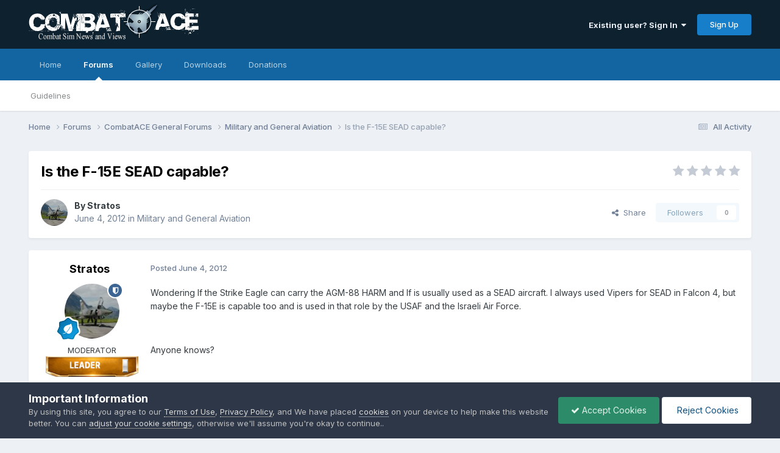

--- FILE ---
content_type: text/html;charset=UTF-8
request_url: https://combatace.com/forums/topic/73082-is-the-f-15e-sead-capable/
body_size: 15849
content:
<!DOCTYPE html>
<html lang="en-US" dir="ltr">
	<head>
		<meta charset="utf-8">
        
		<title>Is the F-15E SEAD capable? - Military and General Aviation - CombatACE</title>
		
			<!-- 01-22-2021 Global site tag (gtag.js) - Google Analytics -->
<script async src="https://www.googletagmanager.com/gtag/js?id=UA-17986340-1"></script>
<script>
  window.dataLayer = window.dataLayer || [];
  function gtag(){dataLayer.push(arguments);}
  gtag('js', new Date());

  gtag('config', 'UA-17986340-1');
</script>
		
		
		
		

	<meta name="viewport" content="width=device-width, initial-scale=1">


	
	
		<meta property="og:image" content="https://combatace.com/uploads/monthly_2025_10/android-chrome-192x192.png.b6255ac3ef5725cf12fa6c3195c675d4.png">
	
		<meta property="og:image" content="https://combatace.com/uploads/monthly_2025_10/android-chrome-512x512.png.e832e2e4883790a7b81c08daaa303bc2.png">
	
		<meta property="og:image" content="https://combatace.com/uploads/monthly_2025_10/web-app-manifest-512x512.png.52ea6a73f35ea8a575c32bdb375d10bf.png">
	
		<meta property="og:image" content="https://combatace.com/uploads/monthly_2025_10/web-app-manifest-192x192.png.d5dab6b532fbdaa48903b93cbd9ff655.png">
	
		<meta property="og:image" content="https://combatace.com/uploads/monthly_2025_10/apple-touch-icon.png.74155721cfc48f8b9d0f12b51da032bb.png">
	


	<meta name="twitter:card" content="summary_large_image" />


	
		<meta name="twitter:site" content="@combatace" />
	



	
		
			
				<meta property="og:title" content="Is the F-15E SEAD capable?">
			
		
	

	
		
			
				<meta property="og:type" content="website">
			
		
	

	
		
			
				<meta property="og:url" content="https://combatace.com/forums/topic/73082-is-the-f-15e-sead-capable/">
			
		
	

	
		
			
				<meta name="description" content="Wondering If the Strike Eagle can carry the AGM-88 HARM and If is usually used as a SEAD aircraft. I always used Vipers for SEAD in Falcon 4, but maybe the F-15E is capable too and is used in that role by the USAF and the Israeli Air Force. Anyone knows?">
			
		
	

	
		
			
				<meta property="og:description" content="Wondering If the Strike Eagle can carry the AGM-88 HARM and If is usually used as a SEAD aircraft. I always used Vipers for SEAD in Falcon 4, but maybe the F-15E is capable too and is used in that role by the USAF and the Israeli Air Force. Anyone knows?">
			
		
	

	
		
			
				<meta property="og:updated_time" content="2012-06-06T02:34:31Z">
			
		
	

	
		
			
				<meta property="og:site_name" content="CombatACE">
			
		
	

	
		
			
				<meta property="og:locale" content="en_US">
			
		
	


	
		<link rel="canonical" href="https://combatace.com/forums/topic/73082-is-the-f-15e-sead-capable/" />
	





<link rel="manifest" href="https://combatace.com/manifest.webmanifest/">
<meta name="msapplication-config" content="https://combatace.com/browserconfig.xml/">
<meta name="msapplication-starturl" content="/">
<meta name="application-name" content="CombatACE">
<meta name="apple-mobile-web-app-title" content="CombatACE">

	<meta name="theme-color" content="#073763">


	<meta name="msapplication-TileColor" content="#0b5394">


	<link rel="mask-icon" href="https://combatace.com/uploads/monthly_2025_10/CA_BW_SVG.svg?v=1760051585" color="#ffffff">




	

	
		
			<link rel="icon" sizes="36x36" href="https://combatace.com/uploads/monthly_2025_10/android-chrome-36x36.png?v=1760051585">
		
	

	
		
			<link rel="icon" sizes="48x48" href="https://combatace.com/uploads/monthly_2025_10/android-chrome-48x48.png?v=1760051585">
		
	

	
		
			<link rel="icon" sizes="72x72" href="https://combatace.com/uploads/monthly_2025_10/android-chrome-72x72.png?v=1760051585">
		
	

	
		
			<link rel="icon" sizes="96x96" href="https://combatace.com/uploads/monthly_2025_10/android-chrome-96x96.png?v=1760051585">
		
	

	
		
			<link rel="icon" sizes="144x144" href="https://combatace.com/uploads/monthly_2025_10/android-chrome-144x144.png?v=1760051585">
		
	

	
		
			<link rel="icon" sizes="192x192" href="https://combatace.com/uploads/monthly_2025_10/android-chrome-192x192.png?v=1760051585">
		
	

	
		
			<link rel="icon" sizes="256x256" href="https://combatace.com/uploads/monthly_2025_10/android-chrome-256x256.png?v=1760051585">
		
	

	
		
			<link rel="icon" sizes="384x384" href="https://combatace.com/uploads/monthly_2025_10/android-chrome-384x384.png?v=1760051585">
		
	

	
		
			<link rel="icon" sizes="512x512" href="https://combatace.com/uploads/monthly_2025_10/android-chrome-512x512.png?v=1760051585">
		
	

	
		
			<meta name="msapplication-square70x70logo" content="https://combatace.com/uploads/monthly_2025_10/msapplication-square70x70logo.png?v=1760051585"/>
		
	

	
		
			<meta name="msapplication-TileImage" content="https://combatace.com/uploads/monthly_2025_10/msapplication-TileImage.png?v=1760051585"/>
		
	

	
		
			<meta name="msapplication-square150x150logo" content="https://combatace.com/uploads/monthly_2025_10/msapplication-square150x150logo.png?v=1760051585"/>
		
	

	
		
			<meta name="msapplication-wide310x150logo" content="https://combatace.com/uploads/monthly_2025_10/msapplication-wide310x150logo.png?v=1760051585"/>
		
	

	
		
			<meta name="msapplication-square310x310logo" content="https://combatace.com/uploads/monthly_2025_10/msapplication-square310x310logo.png?v=1760051585"/>
		
	

	
		
			
				<link rel="apple-touch-icon" href="https://combatace.com/uploads/monthly_2025_10/apple-touch-icon-57x57.png?v=1760051585">
			
		
	

	
		
			
				<link rel="apple-touch-icon" sizes="60x60" href="https://combatace.com/uploads/monthly_2025_10/apple-touch-icon-60x60.png?v=1760051585">
			
		
	

	
		
			
				<link rel="apple-touch-icon" sizes="72x72" href="https://combatace.com/uploads/monthly_2025_10/apple-touch-icon-72x72.png?v=1760051585">
			
		
	

	
		
			
				<link rel="apple-touch-icon" sizes="76x76" href="https://combatace.com/uploads/monthly_2025_10/apple-touch-icon-76x76.png?v=1760051585">
			
		
	

	
		
			
				<link rel="apple-touch-icon" sizes="114x114" href="https://combatace.com/uploads/monthly_2025_10/apple-touch-icon-114x114.png?v=1760051585">
			
		
	

	
		
			
				<link rel="apple-touch-icon" sizes="120x120" href="https://combatace.com/uploads/monthly_2025_10/apple-touch-icon-120x120.png?v=1760051585">
			
		
	

	
		
			
				<link rel="apple-touch-icon" sizes="144x144" href="https://combatace.com/uploads/monthly_2025_10/apple-touch-icon-144x144.png?v=1760051585">
			
		
	

	
		
			
				<link rel="apple-touch-icon" sizes="152x152" href="https://combatace.com/uploads/monthly_2025_10/apple-touch-icon-152x152.png?v=1760051585">
			
		
	

	
		
			
				<link rel="apple-touch-icon" sizes="180x180" href="https://combatace.com/uploads/monthly_2025_10/apple-touch-icon-180x180.png?v=1760051585">
			
		
	




	<meta name="mobile-web-app-capable" content="yes">
	<meta name="apple-touch-fullscreen" content="yes">
	<meta name="apple-mobile-web-app-capable" content="yes">

	
		
	
		
			<link rel="apple-touch-startup-image" media="screen and (device-width: 568px) and (device-height: 320px) and (-webkit-device-pixel-ratio: 2) and (orientation: landscape)" href="https://combatace.com/uploads/monthly_2025_10/apple-startup-1136x640.png?v=1760051585">
		
	
		
			<link rel="apple-touch-startup-image" media="screen and (device-width: 812px) and (device-height: 375px) and (-webkit-device-pixel-ratio: 3) and (orientation: landscape)" href="https://combatace.com/uploads/monthly_2025_10/apple-startup-2436x1125.png?v=1760051585">
		
	
		
			<link rel="apple-touch-startup-image" media="screen and (device-width: 896px) and (device-height: 414px) and (-webkit-device-pixel-ratio: 2) and (orientation: landscape)" href="https://combatace.com/uploads/monthly_2025_10/apple-startup-1792x828.png?v=1760051585">
		
	
		
			<link rel="apple-touch-startup-image" media="screen and (device-width: 414px) and (device-height: 896px) and (-webkit-device-pixel-ratio: 2) and (orientation: portrait)" href="https://combatace.com/uploads/monthly_2025_10/apple-startup-828x1792.png?v=1760051585">
		
	
		
			<link rel="apple-touch-startup-image" media="screen and (device-width: 667px) and (device-height: 375px) and (-webkit-device-pixel-ratio: 2) and (orientation: landscape)" href="https://combatace.com/uploads/monthly_2025_10/apple-startup-1334x750.png?v=1760051585">
		
	
		
			<link rel="apple-touch-startup-image" media="screen and (device-width: 414px) and (device-height: 896px) and (-webkit-device-pixel-ratio: 3) and (orientation: portrait)" href="https://combatace.com/uploads/monthly_2025_10/apple-startup-1242x2688.png?v=1760051585">
		
	
		
			<link rel="apple-touch-startup-image" media="screen and (device-width: 736px) and (device-height: 414px) and (-webkit-device-pixel-ratio: 3) and (orientation: landscape)" href="https://combatace.com/uploads/monthly_2025_10/apple-startup-2208x1242.png?v=1760051585">
		
	
		
			<link rel="apple-touch-startup-image" media="screen and (device-width: 375px) and (device-height: 812px) and (-webkit-device-pixel-ratio: 3) and (orientation: portrait)" href="https://combatace.com/uploads/monthly_2025_10/apple-startup-1125x2436.png?v=1760051585">
		
	
		
			<link rel="apple-touch-startup-image" media="screen and (device-width: 414px) and (device-height: 736px) and (-webkit-device-pixel-ratio: 3) and (orientation: portrait)" href="https://combatace.com/uploads/monthly_2025_10/apple-startup-1242x2208.png?v=1760051585">
		
	
		
			<link rel="apple-touch-startup-image" media="screen and (device-width: 1366px) and (device-height: 1024px) and (-webkit-device-pixel-ratio: 2) and (orientation: landscape)" href="https://combatace.com/uploads/monthly_2025_10/apple-startup-2732x2048.png?v=1760051585">
		
	
		
			<link rel="apple-touch-startup-image" media="screen and (device-width: 896px) and (device-height: 414px) and (-webkit-device-pixel-ratio: 3) and (orientation: landscape)" href="https://combatace.com/uploads/monthly_2025_10/apple-startup-2688x1242.png?v=1760051585">
		
	
		
			<link rel="apple-touch-startup-image" media="screen and (device-width: 1112px) and (device-height: 834px) and (-webkit-device-pixel-ratio: 2) and (orientation: landscape)" href="https://combatace.com/uploads/monthly_2025_10/apple-startup-2224x1668.png?v=1760051585">
		
	
		
			<link rel="apple-touch-startup-image" media="screen and (device-width: 375px) and (device-height: 667px) and (-webkit-device-pixel-ratio: 2) and (orientation: portrait)" href="https://combatace.com/uploads/monthly_2025_10/apple-startup-750x1334.png?v=1760051585">
		
	
		
			<link rel="apple-touch-startup-image" media="screen and (device-width: 1024px) and (device-height: 1366px) and (-webkit-device-pixel-ratio: 2) and (orientation: portrait)" href="https://combatace.com/uploads/monthly_2025_10/apple-startup-2048x2732.png?v=1760051585">
		
	
		
			<link rel="apple-touch-startup-image" media="screen and (device-width: 1194px) and (device-height: 834px) and (-webkit-device-pixel-ratio: 2) and (orientation: landscape)" href="https://combatace.com/uploads/monthly_2025_10/apple-startup-2388x1668.png?v=1760051585">
		
	
		
			<link rel="apple-touch-startup-image" media="screen and (device-width: 834px) and (device-height: 1112px) and (-webkit-device-pixel-ratio: 2) and (orientation: portrait)" href="https://combatace.com/uploads/monthly_2025_10/apple-startup-1668x2224.png?v=1760051585">
		
	
		
			<link rel="apple-touch-startup-image" media="screen and (device-width: 320px) and (device-height: 568px) and (-webkit-device-pixel-ratio: 2) and (orientation: portrait)" href="https://combatace.com/uploads/monthly_2025_10/apple-startup-640x1136.png?v=1760051585">
		
	
		
			<link rel="apple-touch-startup-image" media="screen and (device-width: 834px) and (device-height: 1194px) and (-webkit-device-pixel-ratio: 2) and (orientation: portrait)" href="https://combatace.com/uploads/monthly_2025_10/apple-startup-1668x2388.png?v=1760051585">
		
	
		
			<link rel="apple-touch-startup-image" media="screen and (device-width: 1024px) and (device-height: 768px) and (-webkit-device-pixel-ratio: 2) and (orientation: landscape)" href="https://combatace.com/uploads/monthly_2025_10/apple-startup-2048x1536.png?v=1760051585">
		
	
		
			<link rel="apple-touch-startup-image" media="screen and (device-width: 768px) and (device-height: 1024px) and (-webkit-device-pixel-ratio: 2) and (orientation: portrait)" href="https://combatace.com/uploads/monthly_2025_10/apple-startup-1536x2048.png?v=1760051585">
		
	
		
			<link rel="apple-touch-startup-image" media="screen and (device-width: 820px) and (device-height: 1180px) and (-webkit-device-pixel-ratio: 2) and (orientation: landscape)" href="https://combatace.com/uploads/monthly_2025_10/apple-startup-2360x1640.png?v=1760051585">
		
	
		
			<link rel="apple-touch-startup-image" media="screen and (device-width: 1180px) and (device-height: 820px) and (-webkit-device-pixel-ratio: 2) and (orientation: portrait)" href="https://combatace.com/uploads/monthly_2025_10/apple-startup-1640x2360.png?v=1760051585">
		
	
		
			<link rel="apple-touch-startup-image" media="screen and (device-width: 810px) and (device-height: 1080px) and (-webkit-device-pixel-ratio: 2) and (orientation: landscape)" href="https://combatace.com/uploads/monthly_2025_10/apple-startup-2160x1620.png?v=1760051585">
		
	
		
			<link rel="apple-touch-startup-image" media="screen and (device-width: 1080px) and (device-height: 810px) and (-webkit-device-pixel-ratio: 2) and (orientation: portrait)" href="https://combatace.com/uploads/monthly_2025_10/apple-startup-1620x2160.png?v=1760051585">
		
	
		
			<link rel="apple-touch-startup-image" media="screen and (device-width: 926px) and (device-height: 428px) and (-webkit-device-pixel-ratio: 3) and (orientation: landscape)" href="https://combatace.com/uploads/monthly_2025_10/apple-startup-2778x1284.png?v=1760051585">
		
	
		
			<link rel="apple-touch-startup-image" media="screen and (device-width: 428px) and (device-height: 926px) and (-webkit-device-pixel-ratio: 3) and (orientation: portrait)" href="https://combatace.com/uploads/monthly_2025_10/apple-startup-1284x2778.png?v=1760051585">
		
	
		
			<link rel="apple-touch-startup-image" media="screen and (device-width: 844px) and (device-height: 390px) and (-webkit-device-pixel-ratio: 3) and (orientation: landscape)" href="https://combatace.com/uploads/monthly_2025_10/apple-startup-2532x1170.png?v=1760051585">
		
	
		
			<link rel="apple-touch-startup-image" media="screen and (device-width: 390px) and (device-height: 844px) and (-webkit-device-pixel-ratio: 3) and (orientation: portrait)" href="https://combatace.com/uploads/monthly_2025_10/apple-startup-1170x2532.png?v=1760051585">
		
	
		
			<link rel="apple-touch-startup-image" media="screen and (device-width: 780px) and (device-height: 360px) and (-webkit-device-pixel-ratio: 3) and (orientation: landscape)" href="https://combatace.com/uploads/monthly_2025_10/apple-startup-2340x1080.png?v=1760051585">
		
	


<link rel="preload" href="//combatace.com/applications/core/interface/font/fontawesome-webfont.woff2?v=4.7.0" as="font" crossorigin="anonymous">
		


	<link rel="preconnect" href="https://fonts.googleapis.com">
	<link rel="preconnect" href="https://fonts.gstatic.com" crossorigin>
	
		<link href="https://fonts.googleapis.com/css2?family=Inter:wght@300;400;500;600;700&display=swap" rel="stylesheet">
	



	<link rel='stylesheet' href='https://combatace.com/uploads/css_built_13/341e4a57816af3ba440d891ca87450ff_framework.css?v=5f42c3fe8b1769029236' media='all'>

	<link rel='stylesheet' href='https://combatace.com/uploads/css_built_13/05e81b71abe4f22d6eb8d1a929494829_responsive.css?v=5f42c3fe8b1769029236' media='all'>

	<link rel='stylesheet' href='https://combatace.com/uploads/css_built_13/90eb5adf50a8c640f633d47fd7eb1778_core.css?v=5f42c3fe8b1769029236' media='all'>

	<link rel='stylesheet' href='https://combatace.com/uploads/css_built_13/5a0da001ccc2200dc5625c3f3934497d_core_responsive.css?v=5f42c3fe8b1769029236' media='all'>

	<link rel='stylesheet' href='https://combatace.com/uploads/css_built_13/62e269ced0fdab7e30e026f1d30ae516_forums.css?v=5f42c3fe8b1769029236' media='all'>

	<link rel='stylesheet' href='https://combatace.com/uploads/css_built_13/76e62c573090645fb99a15a363d8620e_forums_responsive.css?v=5f42c3fe8b1769029236' media='all'>

	<link rel='stylesheet' href='https://combatace.com/uploads/css_built_13/ebdea0c6a7dab6d37900b9190d3ac77b_topics.css?v=5f42c3fe8b1769029236' media='all'>





<link rel='stylesheet' href='https://combatace.com/uploads/css_built_13/258adbb6e4f3e83cd3b355f84e3fa002_custom.css?v=5f42c3fe8b1769029236' media='all'>




		
		

	
	<link rel='shortcut icon' href='https://combatace.com/uploads/monthly_2025_10/favicon.ico' type="image/x-icon">

      	<link rel="icon" type="image/png" sizes="96x96" href="/favicon-96x96.png" />
      	<link rel="icon" type="image/png" sizes="32x32" href="/favicon-32x32.png" />
		<link rel="icon" type="image/png" sizes="16x16" href="/favicon-16x16.png" />
		<link rel="icon" type="image/svg+xml" href="/favicon.svg" />
      	<link rel="manifest" href="/site.webmanifest" />
	</head>
	<body class='ipsApp ipsApp_front ipsJS_none ipsClearfix' data-controller='core.front.core.app' data-message="" data-pageApp='forums' data-pageLocation='front' data-pageModule='forums' data-pageController='topic' data-pageID='73082'  >
		
        

        

		<a href='#ipsLayout_mainArea' class='ipsHide' title='Go to main content on this page' accesskey='m'>Jump to content</a>
		





		<div id='ipsLayout_header' class='ipsClearfix'>
			<header>
				<div class='ipsLayout_container'>
					


<a href='https://combatace.com/' id='elLogo' accesskey='1'><img src="https://combatace.com/uploads/monthly_2025_10/combatace_live.png.1be905849fc74030bd75384aac70d1c0.png" alt='CombatACE'></a>

					
						

	<ul id='elUserNav' class='ipsList_inline cSignedOut ipsResponsive_showDesktop'>
		
        
		
        
        
            
            <li id='elSignInLink'>
                <a href='https://combatace.com/login/' data-ipsMenu-closeOnClick="false" data-ipsMenu id='elUserSignIn'>
                    Existing user? Sign In &nbsp;<i class='fa fa-caret-down'></i>
                </a>
                
<div id='elUserSignIn_menu' class='ipsMenu ipsMenu_auto ipsHide'>
	<form accept-charset='utf-8' method='post' action='https://combatace.com/login/'>
		<input type="hidden" name="csrfKey" value="bad9da50adc0ad87dfd5cf9b685cf71b">
		<input type="hidden" name="ref" value="aHR0cHM6Ly9jb21iYXRhY2UuY29tL2ZvcnVtcy90b3BpYy83MzA4Mi1pcy10aGUtZi0xNWUtc2VhZC1jYXBhYmxlLw==">
		<div data-role="loginForm">
			
			
			
				
<div class="ipsPad ipsForm ipsForm_vertical">
	<h4 class="ipsType_sectionHead">Sign In</h4>
	<br><br>
	<ul class='ipsList_reset'>
		<li class="ipsFieldRow ipsFieldRow_noLabel ipsFieldRow_fullWidth">
			
			
				<input type="email" placeholder="Email Address" name="auth" autocomplete="email">
			
		</li>
		<li class="ipsFieldRow ipsFieldRow_noLabel ipsFieldRow_fullWidth">
			<input type="password" placeholder="Password" name="password" autocomplete="current-password">
		</li>
		<li class="ipsFieldRow ipsFieldRow_checkbox ipsClearfix">
			<span class="ipsCustomInput">
				<input type="checkbox" name="remember_me" id="remember_me_checkbox" value="1" checked aria-checked="true">
				<span></span>
			</span>
			<div class="ipsFieldRow_content">
				<label class="ipsFieldRow_label" for="remember_me_checkbox">Remember me</label>
				<span class="ipsFieldRow_desc">Not recommended on shared computers</span>
			</div>
		</li>
		<li class="ipsFieldRow ipsFieldRow_fullWidth">
			<button type="submit" name="_processLogin" value="usernamepassword" class="ipsButton ipsButton_primary ipsButton_small" id="elSignIn_submit">Sign In</button>
			
				<p class="ipsType_right ipsType_small">
					
						<a href='https://combatace.com/lostpassword/' data-ipsDialog data-ipsDialog-title='Forgot your password?'>
					
					Forgot your password?</a>
				</p>
			
		</li>
	</ul>
</div>
			
		</div>
	</form>
</div>
            </li>
            
        
		
			<li>
				
					<a href='https://combatace.com/register/'  id='elRegisterButton' class='ipsButton ipsButton_normal ipsButton_primary'>Sign Up</a>
				
			</li>
		
	</ul>

						
<ul class='ipsMobileHamburger ipsList_reset ipsResponsive_hideDesktop'>
	<li data-ipsDrawer data-ipsDrawer-drawerElem='#elMobileDrawer'>
		<a href='#'>
			
			
				
			
			
			
			<i class='fa fa-navicon'></i>
		</a>
	</li>
</ul>
					
				</div>
			</header>
			

	<nav data-controller='core.front.core.navBar' class=' ipsResponsive_showDesktop'>
		<div class='ipsNavBar_primary ipsLayout_container '>
			<ul data-role="primaryNavBar" class='ipsClearfix'>
				


	
		
		
		<li  id='elNavSecondary_37' data-role="navBarItem" data-navApp="portal" data-navExt="Portal">
			
			
				<a href="https://combatace.com"  data-navItem-id="37" >
					Home<span class='ipsNavBar_active__identifier'></span>
				</a>
			
			
				<ul class='ipsNavBar_secondary ipsHide' data-role='secondaryNavBar'>
					


	
	

	
	

	
	

	
	

					<li class='ipsHide' id='elNavigationMore_37' data-role='navMore'>
						<a href='#' data-ipsMenu data-ipsMenu-appendTo='#elNavigationMore_37' id='elNavigationMore_37_dropdown'>More <i class='fa fa-caret-down'></i></a>
						<ul class='ipsHide ipsMenu ipsMenu_auto' id='elNavigationMore_37_dropdown_menu' data-role='moreDropdown'></ul>
					</li>
				</ul>
			
		</li>
	
	

	
		
		
			
		
		<li class='ipsNavBar_active' data-active id='elNavSecondary_10' data-role="navBarItem" data-navApp="forums" data-navExt="Forums">
			
			
				<a href="https://combatace.com/forums/"  data-navItem-id="10" data-navDefault>
					Forums<span class='ipsNavBar_active__identifier'></span>
				</a>
			
			
				<ul class='ipsNavBar_secondary ' data-role='secondaryNavBar'>
					


	
		
		
		<li  id='elNavSecondary_56' data-role="navBarItem" data-navApp="core" data-navExt="Guidelines">
			
			
				<a href="https://combatace.com/guidelines/"  data-navItem-id="56" >
					Guidelines<span class='ipsNavBar_active__identifier'></span>
				</a>
			
			
		</li>
	
	

	
	

	
	

	
	

	
	

					<li class='ipsHide' id='elNavigationMore_10' data-role='navMore'>
						<a href='#' data-ipsMenu data-ipsMenu-appendTo='#elNavigationMore_10' id='elNavigationMore_10_dropdown'>More <i class='fa fa-caret-down'></i></a>
						<ul class='ipsHide ipsMenu ipsMenu_auto' id='elNavigationMore_10_dropdown_menu' data-role='moreDropdown'></ul>
					</li>
				</ul>
			
		</li>
	
	

	
		
		
		<li  id='elNavSecondary_53' data-role="navBarItem" data-navApp="gallery" data-navExt="Gallery">
			
			
				<a href="https://combatace.com/gallery/"  data-navItem-id="53" >
					Gallery<span class='ipsNavBar_active__identifier'></span>
				</a>
			
			
		</li>
	
	

	
		
		
		<li  id='elNavSecondary_63' data-role="navBarItem" data-navApp="core" data-navExt="CustomItem">
			
			
				<a href="https://combatace.com/files/"  data-navItem-id="63" >
					Downloads<span class='ipsNavBar_active__identifier'></span>
				</a>
			
			
		</li>
	
	

	
	

	
		
		
		<li  id='elNavSecondary_15' data-role="navBarItem" data-navApp="nexus" data-navExt="Donations">
			
			
				<a href="https://combatace.com/clients/donations/"  data-navItem-id="15" >
					Donations<span class='ipsNavBar_active__identifier'></span>
				</a>
			
			
		</li>
	
	

				<li class='ipsHide' id='elNavigationMore' data-role='navMore'>
					<a href='#' data-ipsMenu data-ipsMenu-appendTo='#elNavigationMore' id='elNavigationMore_dropdown'>More</a>
					<ul class='ipsNavBar_secondary ipsHide' data-role='secondaryNavBar'>
						<li class='ipsHide' id='elNavigationMore_more' data-role='navMore'>
							<a href='#' data-ipsMenu data-ipsMenu-appendTo='#elNavigationMore_more' id='elNavigationMore_more_dropdown'>More <i class='fa fa-caret-down'></i></a>
							<ul class='ipsHide ipsMenu ipsMenu_auto' id='elNavigationMore_more_dropdown_menu' data-role='moreDropdown'></ul>
						</li>
					</ul>
				</li>
			</ul>
			

		</div>
	</nav>

			
<ul id='elMobileNav' class='ipsResponsive_hideDesktop' data-controller='core.front.core.mobileNav'>
	
		
			
			
				
				
			
				
				
			
				
					<li id='elMobileBreadcrumb'>
						<a href='https://combatace.com/forums/forum/110-military-and-general-aviation/'>
							<span>Military and General Aviation</span>
						</a>
					</li>
				
				
			
				
				
			
		
	
	
	
	<li >
		<a data-action="defaultStream" href='https://combatace.com/discover/'><i class="fa fa-newspaper-o" aria-hidden="true"></i></a>
	</li>

	

	
</ul>
		</div>
		<main id='ipsLayout_body' class='ipsLayout_container'>
			<div id='ipsLayout_contentArea'>
				<div id='ipsLayout_contentWrapper'>
					
<nav class='ipsBreadcrumb ipsBreadcrumb_top ipsFaded_withHover'>
	

	<ul class='ipsList_inline ipsPos_right'>
		
		<li >
			<a data-action="defaultStream" class='ipsType_light '  href='https://combatace.com/discover/'><i class="fa fa-newspaper-o" aria-hidden="true"></i> <span>All Activity</span></a>
		</li>
		
	</ul>

	<ul data-role="breadcrumbList">
		<li>
			<a title="Home" href='https://combatace.com/'>
				<span>Home <i class='fa fa-angle-right'></i></span>
			</a>
		</li>
		
		
			<li>
				
					<a href='https://combatace.com/forums/'>
						<span>Forums <i class='fa fa-angle-right' aria-hidden="true"></i></span>
					</a>
				
			</li>
		
			<li>
				
					<a href='https://combatace.com/forums/forum/75-combatace-general-forums/'>
						<span>CombatACE General Forums <i class='fa fa-angle-right' aria-hidden="true"></i></span>
					</a>
				
			</li>
		
			<li>
				
					<a href='https://combatace.com/forums/forum/110-military-and-general-aviation/'>
						<span>Military and General Aviation <i class='fa fa-angle-right' aria-hidden="true"></i></span>
					</a>
				
			</li>
		
			<li>
				
					Is the F-15E SEAD capable?
				
			</li>
		
	</ul>
</nav>
					
					<div id='ipsLayout_mainArea'>
						
						
						
						

	




						



<div class='ipsPageHeader ipsResponsive_pull ipsBox ipsPadding sm:ipsPadding:half ipsMargin_bottom'>
		
	
	<div class='ipsFlex ipsFlex-ai:center ipsFlex-fw:wrap ipsGap:4'>
		<div class='ipsFlex-flex:11'>
			<h1 class='ipsType_pageTitle ipsContained_container'>
				

				
				
					<span class='ipsType_break ipsContained'>
						<span>Is the F-15E SEAD capable?</span>
					</span>
				
			</h1>
			
			
		</div>
		
			<div class='ipsFlex-flex:00 ipsType_light'>
				
				
<div  class='ipsClearfix ipsRating  ipsRating_veryLarge'>
	
	<ul class='ipsRating_collective'>
		
			
				<li class='ipsRating_off'>
					<i class='fa fa-star'></i>
				</li>
			
		
			
				<li class='ipsRating_off'>
					<i class='fa fa-star'></i>
				</li>
			
		
			
				<li class='ipsRating_off'>
					<i class='fa fa-star'></i>
				</li>
			
		
			
				<li class='ipsRating_off'>
					<i class='fa fa-star'></i>
				</li>
			
		
			
				<li class='ipsRating_off'>
					<i class='fa fa-star'></i>
				</li>
			
		
	</ul>
</div>
			</div>
		
	</div>
	<hr class='ipsHr'>
	<div class='ipsPageHeader__meta ipsFlex ipsFlex-jc:between ipsFlex-ai:center ipsFlex-fw:wrap ipsGap:3'>
		<div class='ipsFlex-flex:11'>
			<div class='ipsPhotoPanel ipsPhotoPanel_mini ipsPhotoPanel_notPhone ipsClearfix'>
				


	<a href="https://combatace.com/profile/518-stratos/" rel="nofollow" data-ipsHover data-ipsHover-width="370" data-ipsHover-target="https://combatace.com/profile/518-stratos/?do=hovercard" class="ipsUserPhoto ipsUserPhoto_mini" title="Go to Stratos's profile">
		<img src='https://combatace.com/uploads/profile/photo-518.jpg' alt='Stratos' loading="lazy">
	</a>

				<div>
					<p class='ipsType_reset ipsType_blendLinks'>
						<span class='ipsType_normal'>
						
							<strong>By 


<a href='https://combatace.com/profile/518-stratos/' rel="nofollow" data-ipsHover data-ipsHover-width='370' data-ipsHover-target='https://combatace.com/profile/518-stratos/?do=hovercard&amp;referrer=https%253A%252F%252Fcombatace.com%252Fforums%252Ftopic%252F73082-is-the-f-15e-sead-capable%252F' title="Go to Stratos's profile" class="ipsType_break">Stratos</a></strong><br />
							<span class='ipsType_light'><time datetime='2012-06-04T19:30:49Z' title='06/04/2012 07:30  PM' data-short='13 yr'>June 4, 2012</time> in <a href="https://combatace.com/forums/forum/110-military-and-general-aviation/">Military and General Aviation</a></span>
						
						</span>
					</p>
				</div>
			</div>
		</div>
		
			<div class='ipsFlex-flex:01 ipsResponsive_hidePhone'>
				<div class='ipsShareLinks'>
					
						


    <a href='#elShareItem_1123618244_menu' id='elShareItem_1123618244' data-ipsMenu class='ipsShareButton ipsButton ipsButton_verySmall ipsButton_link ipsButton_link--light'>
        <span><i class='fa fa-share-alt'></i></span> &nbsp;Share
    </a>

    <div class='ipsPadding ipsMenu ipsMenu_normal ipsHide' id='elShareItem_1123618244_menu' data-controller="core.front.core.sharelink">
        
        
        <span data-ipsCopy data-ipsCopy-flashmessage>
            <a href="https://combatace.com/forums/topic/73082-is-the-f-15e-sead-capable/" class="ipsButton ipsButton_light ipsButton_small ipsButton_fullWidth" data-role="copyButton" data-clipboard-text="https://combatace.com/forums/topic/73082-is-the-f-15e-sead-capable/" data-ipstooltip title='Copy Link to Clipboard'><i class="fa fa-clone"></i> https://combatace.com/forums/topic/73082-is-the-f-15e-sead-capable/</a>
        </span>
        <ul class='ipsShareLinks ipsMargin_top:half'>
            
                <li>
<a href="https://www.linkedin.com/shareArticle?mini=true&amp;url=https%3A%2F%2Fcombatace.com%2Fforums%2Ftopic%2F73082-is-the-f-15e-sead-capable%2F&amp;title=Is+the+F-15E+SEAD+capable%3F" rel="nofollow noopener" class="cShareLink cShareLink_linkedin" target="_blank" data-role="shareLink" title='Share on LinkedIn' data-ipsTooltip>
	<i class="fa fa-linkedin"></i>
</a></li>
            
                <li>
<a href="https://bsky.app/intent/compose?text=Is+the+F-15E+SEAD+capable%3F%20-%20https%3A%2F%2Fcombatace.com%2Fforums%2Ftopic%2F73082-is-the-f-15e-sead-capable%2F" class="cShareLink cShareLink_bluesky" target="_blank" data-role="shareLink" title='Share on Bluesky' data-ipsTooltip rel='nofollow noopener'>
    <i class="fa fa-bluesky"></i>
</a></li>
            
                <li>
<a href="https://www.facebook.com/sharer/sharer.php?u=https%3A%2F%2Fcombatace.com%2Fforums%2Ftopic%2F73082-is-the-f-15e-sead-capable%2F" class="cShareLink cShareLink_facebook" target="_blank" data-role="shareLink" title='Share on Facebook' data-ipsTooltip rel='noopener nofollow'>
	<i class="fa fa-facebook"></i>
</a></li>
            
                <li>
<a href="https://x.com/share?url=https%3A%2F%2Fcombatace.com%2Fforums%2Ftopic%2F73082-is-the-f-15e-sead-capable%2F" class="cShareLink cShareLink_x" target="_blank" data-role="shareLink" title='Share on X' data-ipsTooltip rel='nofollow noopener'>
    <i class="fa fa-x"></i>
</a></li>
            
                <li>
<a href="https://www.reddit.com/submit?url=https%3A%2F%2Fcombatace.com%2Fforums%2Ftopic%2F73082-is-the-f-15e-sead-capable%2F&amp;title=Is+the+F-15E+SEAD+capable%3F" rel="nofollow noopener" class="cShareLink cShareLink_reddit" target="_blank" title='Share on Reddit' data-ipsTooltip>
	<i class="fa fa-reddit"></i>
</a></li>
            
                <li>
<a href="mailto:?subject=Is%20the%20F-15E%20SEAD%20capable%3F&body=https%3A%2F%2Fcombatace.com%2Fforums%2Ftopic%2F73082-is-the-f-15e-sead-capable%2F" rel='nofollow' class='cShareLink cShareLink_email' title='Share via email' data-ipsTooltip>
	<i class="fa fa-envelope"></i>
</a></li>
            
                <li>
<a href="https://pinterest.com/pin/create/button/?url=https://combatace.com/forums/topic/73082-is-the-f-15e-sead-capable/&amp;media=https://combatace.com/uploads/monthly_2025_10/android-chrome-192x192.png.b6255ac3ef5725cf12fa6c3195c675d4.png" class="cShareLink cShareLink_pinterest" rel="nofollow noopener" target="_blank" data-role="shareLink" title='Share on Pinterest' data-ipsTooltip>
	<i class="fa fa-pinterest"></i>
</a></li>
            
        </ul>
        
            <hr class='ipsHr'>
            <button class='ipsHide ipsButton ipsButton_verySmall ipsButton_light ipsButton_fullWidth ipsMargin_top:half' data-controller='core.front.core.webshare' data-role='webShare' data-webShareTitle='Is the F-15E SEAD capable?' data-webShareText='Is the F-15E SEAD capable?' data-webShareUrl='https://combatace.com/forums/topic/73082-is-the-f-15e-sead-capable/'>More sharing options...</button>
        
    </div>

					
					
                    

					



					

<div data-followApp='forums' data-followArea='topic' data-followID='73082' data-controller='core.front.core.followButton'>
	

	<a href='https://combatace.com/login/' rel="nofollow" class="ipsFollow ipsPos_middle ipsButton ipsButton_light ipsButton_verySmall ipsButton_disabled" data-role="followButton" data-ipsTooltip title='Sign in to follow this'>
		<span>Followers</span>
		<span class='ipsCommentCount'>0</span>
	</a>

</div>
				</div>
			</div>
					
	</div>
	
	
</div>








<div class='ipsClearfix'>
	<ul class="ipsToolList ipsToolList_horizontal ipsClearfix ipsSpacer_both ipsResponsive_hidePhone">
		
		
		
	</ul>
</div>

<div id='comments' data-controller='core.front.core.commentFeed,forums.front.topic.view, core.front.core.ignoredComments' data-autoPoll data-baseURL='https://combatace.com/forums/topic/73082-is-the-f-15e-sead-capable/' data-lastPage data-feedID='topic-73082' class='cTopic ipsClear ipsSpacer_top'>
	
			
	

	

<div data-controller='core.front.core.recommendedComments' data-url='https://combatace.com/forums/topic/73082-is-the-f-15e-sead-capable/?recommended=comments' class='ipsRecommendedComments ipsHide'>
	<div data-role="recommendedComments">
		<h2 class='ipsType_sectionHead ipsType_large ipsType_bold ipsMargin_bottom'>Recommended Posts</h2>
		
	</div>
</div>
	
	<div id="elPostFeed" data-role='commentFeed' data-controller='core.front.core.moderation' >
		<form action="https://combatace.com/forums/topic/73082-is-the-f-15e-sead-capable/?csrfKey=bad9da50adc0ad87dfd5cf9b685cf71b&amp;do=multimodComment" method="post" data-ipsPageAction data-role='moderationTools'>
			
			
				

					

					
					



<a id="findComment-575215"></a>
<a id="comment-575215"></a>
<article  id="elComment_575215" class="cPost ipsBox ipsResponsive_pull  ipsComment  ipsComment_parent ipsClearfix ipsClear ipsColumns ipsColumns_noSpacing ipsColumns_collapsePhone    ">
	

	

	<div class="cAuthorPane_mobile ipsResponsive_showPhone">
		<div class="cAuthorPane_photo">
			<div class="cAuthorPane_photoWrap">
				


	<a href="https://combatace.com/profile/518-stratos/" rel="nofollow" data-ipsHover data-ipsHover-width="370" data-ipsHover-target="https://combatace.com/profile/518-stratos/?do=hovercard" class="ipsUserPhoto ipsUserPhoto_large" title="Go to Stratos's profile">
		<img src='https://combatace.com/uploads/profile/photo-518.jpg' alt='Stratos' loading="lazy">
	</a>

				
				<span class="cAuthorPane_badge cAuthorPane_badge--moderator" data-ipstooltip title="Stratos is a moderator"></span>
				
				
					<a href="https://combatace.com/profile/518-stratos/badges/" rel="nofollow">
						
<img src='https://combatace.com/uploads/monthly_2025_09/3_Apprentice.svg' loading="lazy" alt="Apprentice" class="cAuthorPane_badge cAuthorPane_badge--rank ipsOutline ipsOutline:2px" data-ipsTooltip title="Rank: Apprentice (3/14)">
					</a>
				
			</div>
		</div>
		<div class="cAuthorPane_content">
			<h3 class="ipsType_sectionHead cAuthorPane_author ipsType_break ipsType_blendLinks ipsFlex ipsFlex-ai:center">
				


<a href='https://combatace.com/profile/518-stratos/' rel="nofollow" data-ipsHover data-ipsHover-width='370' data-ipsHover-target='https://combatace.com/profile/518-stratos/?do=hovercard&amp;referrer=https%253A%252F%252Fcombatace.com%252Fforums%252Ftopic%252F73082-is-the-f-15e-sead-capable%252F' title="Go to Stratos's profile" class="ipsType_break">Stratos</a>
			</h3>
			<div class="ipsType_light ipsType_reset">
			    <a href="https://combatace.com/forums/topic/73082-is-the-f-15e-sead-capable/#findComment-575215" rel="nofollow" class="ipsType_blendLinks">Posted <time datetime='2012-06-04T19:30:49Z' title='06/04/2012 07:30  PM' data-short='13 yr'>June 4, 2012</time></a>
				
			</div>
		</div>
	</div>
	<aside class="ipsComment_author cAuthorPane ipsColumn ipsColumn_medium ipsResponsive_hidePhone">
		<h3 class="ipsType_sectionHead cAuthorPane_author ipsType_blendLinks ipsType_break">
<strong>


<a href='https://combatace.com/profile/518-stratos/' rel="nofollow" data-ipsHover data-ipsHover-width='370' data-ipsHover-target='https://combatace.com/profile/518-stratos/?do=hovercard&amp;referrer=https%253A%252F%252Fcombatace.com%252Fforums%252Ftopic%252F73082-is-the-f-15e-sead-capable%252F' title="Go to Stratos's profile" class="ipsType_break">Stratos</a></strong>
			
		</h3>
		<ul class="cAuthorPane_info ipsList_reset">
			<li data-role="photo" class="cAuthorPane_photo">
				<div class="cAuthorPane_photoWrap">
					


	<a href="https://combatace.com/profile/518-stratos/" rel="nofollow" data-ipsHover data-ipsHover-width="370" data-ipsHover-target="https://combatace.com/profile/518-stratos/?do=hovercard" class="ipsUserPhoto ipsUserPhoto_large" title="Go to Stratos's profile">
		<img src='https://combatace.com/uploads/profile/photo-518.jpg' alt='Stratos' loading="lazy">
	</a>

					
						<span class="cAuthorPane_badge cAuthorPane_badge--moderator" data-ipstooltip title="Stratos is a moderator"></span>
					
					
						
<img src='https://combatace.com/uploads/monthly_2025_09/3_Apprentice.svg' loading="lazy" alt="Apprentice" class="cAuthorPane_badge cAuthorPane_badge--rank ipsOutline ipsOutline:2px" data-ipsTooltip title="Rank: Apprentice (3/14)">
					
				</div>
			</li>
			
				

	<li data-role="group">
		MODERATOR
	</li>



	<li data-role='axen-group-icon'>
    	<img src='https://combatace.com/uploads/monthly_2026_01/moderator2.png.e0130a8b49a8369be2eb191231ee8ce4.png' alt='' class='cAuthorGroupIcon' style='margin-bottom:7px; margin-top:0px;' />
	</li>




				
					
				
			
			
				<li data-role="stats" class="ipsMargin_top">
					<ul class="ipsList_reset ipsType_light ipsFlex ipsFlex-ai:center ipsFlex-jc:center ipsGap_row:2 cAuthorPane_stats">
						<li>
							
								<a href="https://combatace.com/profile/518-stratos/content/" rel="nofollow" title="6,217 posts" data-ipstooltip class="ipsType_blendLinks">
							
								<i class="fa fa-comment"></i> 6.2k
							
								</a>
							
						</li>
						
					</ul>
				</li>
			
			
				

	
	<li data-role='custom-field' class='ipsResponsive_hidePhone ipsType_break'>
		
<span class='ft'>Gender:</span><span class='fc'>Male</span>
	</li>
	
	<li data-role='custom-field' class='ipsResponsive_hidePhone ipsType_break'>
		
<span class='ft'>Location:</span><span class='fc'>Spain</span>
	</li>
	

			
		</ul>
	</aside>
	<div class="ipsColumn ipsColumn_fluid ipsMargin:none">
		

<div id='comment-575215_wrap' data-controller='core.front.core.comment' data-commentApp='forums' data-commentType='forums' data-commentID="575215" data-quoteData='{&quot;userid&quot;:518,&quot;username&quot;:&quot;Stratos&quot;,&quot;timestamp&quot;:1338838249,&quot;contentapp&quot;:&quot;forums&quot;,&quot;contenttype&quot;:&quot;forums&quot;,&quot;contentid&quot;:73082,&quot;contentclass&quot;:&quot;forums_Topic&quot;,&quot;contentcommentid&quot;:575215}' class='ipsComment_content ipsType_medium'>

	<div class='ipsComment_meta ipsType_light ipsFlex ipsFlex-ai:center ipsFlex-jc:between ipsFlex-fd:row-reverse'>
		<div class='ipsType_light ipsType_reset ipsType_blendLinks ipsComment_toolWrap'>
			<div class='ipsResponsive_hidePhone ipsComment_badges'>
				<ul class='ipsList_reset ipsFlex ipsFlex-jc:end ipsFlex-fw:wrap ipsGap:2 ipsGap_row:1'>
					
					
					
					
					
				</ul>
			</div>
			<ul class='ipsList_reset ipsComment_tools'>
				<li>
					<a href='#elControls_575215_menu' class='ipsComment_ellipsis' id='elControls_575215' title='More options...' data-ipsMenu data-ipsMenu-appendTo='#comment-575215_wrap'><i class='fa fa-ellipsis-h'></i></a>
					<ul id='elControls_575215_menu' class='ipsMenu ipsMenu_narrow ipsHide'>
						
						
                        
						
						
						
							
								
							
							
							
							
							
							
						
					</ul>
				</li>
				
			</ul>
		</div>

		<div class='ipsType_reset ipsResponsive_hidePhone'>
		   
		   Posted <time datetime='2012-06-04T19:30:49Z' title='06/04/2012 07:30  PM' data-short='13 yr'>June 4, 2012</time>
		   
			
			<span class='ipsResponsive_hidePhone'>
				
				
			</span>
		</div>
	</div>

	

    

	<div class='cPost_contentWrap'>
		
		<div data-role='commentContent' class='ipsType_normal ipsType_richText ipsPadding_bottom ipsContained' data-controller='core.front.core.lightboxedImages'>
			
<p>Wondering If the Strike Eagle can carry the AGM-88 HARM and If is usually used as a SEAD aircraft. I always used Vipers for SEAD in Falcon 4, but maybe the F-15E is capable too and is used in that role by the USAF and the Israeli Air Force.</p>
<p> </p>
<p>Anyone knows?</p>


			
		</div>

		

		
	</div>

	
    
</div>
	</div>
</article>

					
					
					
				

					

					
					



<a id="findComment-575221"></a>
<a id="comment-575221"></a>
<article  id="elComment_575221" class="cPost ipsBox ipsResponsive_pull  ipsComment  ipsComment_parent ipsClearfix ipsClear ipsColumns ipsColumns_noSpacing ipsColumns_collapsePhone    ">
	

	

	<div class="cAuthorPane_mobile ipsResponsive_showPhone">
		<div class="cAuthorPane_photo">
			<div class="cAuthorPane_photoWrap">
				


	<a href="https://combatace.com/profile/34179-fallenphoenix1986/" rel="nofollow" data-ipsHover data-ipsHover-width="370" data-ipsHover-target="https://combatace.com/profile/34179-fallenphoenix1986/?do=hovercard" class="ipsUserPhoto ipsUserPhoto_large" title="Go to fallenphoenix1986's profile">
		<img src='https://combatace.com/uploads/av-34179.jpg' alt='fallenphoenix1986' loading="lazy">
	</a>

				
				
					<a href="https://combatace.com/profile/34179-fallenphoenix1986/badges/" rel="nofollow">
						
<img src='https://combatace.com/uploads/monthly_2025_09/1_Newbie.svg' loading="lazy" alt="Newbie" class="cAuthorPane_badge cAuthorPane_badge--rank ipsOutline ipsOutline:2px" data-ipsTooltip title="Rank: Newbie (1/14)">
					</a>
				
			</div>
		</div>
		<div class="cAuthorPane_content">
			<h3 class="ipsType_sectionHead cAuthorPane_author ipsType_break ipsType_blendLinks ipsFlex ipsFlex-ai:center">
				


<a href='https://combatace.com/profile/34179-fallenphoenix1986/' rel="nofollow" data-ipsHover data-ipsHover-width='370' data-ipsHover-target='https://combatace.com/profile/34179-fallenphoenix1986/?do=hovercard&amp;referrer=https%253A%252F%252Fcombatace.com%252Fforums%252Ftopic%252F73082-is-the-f-15e-sead-capable%252F' title="Go to fallenphoenix1986's profile" class="ipsType_break">fallenphoenix1986</a>
			</h3>
			<div class="ipsType_light ipsType_reset">
			    <a href="https://combatace.com/forums/topic/73082-is-the-f-15e-sead-capable/#findComment-575221" rel="nofollow" class="ipsType_blendLinks">Posted <time datetime='2012-06-04T19:46:01Z' title='06/04/2012 07:46  PM' data-short='13 yr'>June 4, 2012</time></a>
				
			</div>
		</div>
	</div>
	<aside class="ipsComment_author cAuthorPane ipsColumn ipsColumn_medium ipsResponsive_hidePhone">
		<h3 class="ipsType_sectionHead cAuthorPane_author ipsType_blendLinks ipsType_break">
<strong>


<a href='https://combatace.com/profile/34179-fallenphoenix1986/' rel="nofollow" data-ipsHover data-ipsHover-width='370' data-ipsHover-target='https://combatace.com/profile/34179-fallenphoenix1986/?do=hovercard&amp;referrer=https%253A%252F%252Fcombatace.com%252Fforums%252Ftopic%252F73082-is-the-f-15e-sead-capable%252F' title="Go to fallenphoenix1986's profile" class="ipsType_break">fallenphoenix1986</a></strong>
			
		</h3>
		<ul class="cAuthorPane_info ipsList_reset">
			<li data-role="photo" class="cAuthorPane_photo">
				<div class="cAuthorPane_photoWrap">
					


	<a href="https://combatace.com/profile/34179-fallenphoenix1986/" rel="nofollow" data-ipsHover data-ipsHover-width="370" data-ipsHover-target="https://combatace.com/profile/34179-fallenphoenix1986/?do=hovercard" class="ipsUserPhoto ipsUserPhoto_large" title="Go to fallenphoenix1986's profile">
		<img src='https://combatace.com/uploads/av-34179.jpg' alt='fallenphoenix1986' loading="lazy">
	</a>

					
					
						
<img src='https://combatace.com/uploads/monthly_2025_09/1_Newbie.svg' loading="lazy" alt="Newbie" class="cAuthorPane_badge cAuthorPane_badge--rank ipsOutline ipsOutline:2px" data-ipsTooltip title="Rank: Newbie (1/14)">
					
				</div>
			</li>
			
				

	<li data-role="group">
		VETERAN
	</li>



	<li data-role='axen-group-icon'>
    	<img src='https://combatace.com/uploads/monthly_2026_01/veteran2.png.108041fc443e6f3ff82407fa2f44f414.png' alt='' class='cAuthorGroupIcon' style='margin-bottom:7px; margin-top:0px;' />
	</li>




				
					
				
			
			
				<li data-role="stats" class="ipsMargin_top">
					<ul class="ipsList_reset ipsType_light ipsFlex ipsFlex-ai:center ipsFlex-jc:center ipsGap_row:2 cAuthorPane_stats">
						<li>
							
								<a href="https://combatace.com/profile/34179-fallenphoenix1986/content/" rel="nofollow" title="1,298 posts" data-ipstooltip class="ipsType_blendLinks">
							
								<i class="fa fa-comment"></i> 1.3k
							
								</a>
							
						</li>
						
					</ul>
				</li>
			
			
				

	
	<li data-role='custom-field' class='ipsResponsive_hidePhone ipsType_break'>
		
<span class='ft'>Gender:</span><span class='fc'>Male</span>
	</li>
	
	<li data-role='custom-field' class='ipsResponsive_hidePhone ipsType_break'>
		
<span class='ft'>Location:</span><span class='fc'>Glasgow Scotland</span>
	</li>
	

			
		</ul>
	</aside>
	<div class="ipsColumn ipsColumn_fluid ipsMargin:none">
		

<div id='comment-575221_wrap' data-controller='core.front.core.comment' data-commentApp='forums' data-commentType='forums' data-commentID="575221" data-quoteData='{&quot;userid&quot;:34179,&quot;username&quot;:&quot;fallenphoenix1986&quot;,&quot;timestamp&quot;:1338839161,&quot;contentapp&quot;:&quot;forums&quot;,&quot;contenttype&quot;:&quot;forums&quot;,&quot;contentid&quot;:73082,&quot;contentclass&quot;:&quot;forums_Topic&quot;,&quot;contentcommentid&quot;:575221}' class='ipsComment_content ipsType_medium'>

	<div class='ipsComment_meta ipsType_light ipsFlex ipsFlex-ai:center ipsFlex-jc:between ipsFlex-fd:row-reverse'>
		<div class='ipsType_light ipsType_reset ipsType_blendLinks ipsComment_toolWrap'>
			<div class='ipsResponsive_hidePhone ipsComment_badges'>
				<ul class='ipsList_reset ipsFlex ipsFlex-jc:end ipsFlex-fw:wrap ipsGap:2 ipsGap_row:1'>
					
					
					
					
					
				</ul>
			</div>
			<ul class='ipsList_reset ipsComment_tools'>
				<li>
					<a href='#elControls_575221_menu' class='ipsComment_ellipsis' id='elControls_575221' title='More options...' data-ipsMenu data-ipsMenu-appendTo='#comment-575221_wrap'><i class='fa fa-ellipsis-h'></i></a>
					<ul id='elControls_575221_menu' class='ipsMenu ipsMenu_narrow ipsHide'>
						
						
                        
						
						
						
							
								
							
							
							
							
							
							
						
					</ul>
				</li>
				
			</ul>
		</div>

		<div class='ipsType_reset ipsResponsive_hidePhone'>
		   
		   Posted <time datetime='2012-06-04T19:46:01Z' title='06/04/2012 07:46  PM' data-short='13 yr'>June 4, 2012</time>
		   
			
			<span class='ipsResponsive_hidePhone'>
				
				
			</span>
		</div>
	</div>

	

    

	<div class='cPost_contentWrap'>
		
		<div data-role='commentContent' class='ipsType_normal ipsType_richText ipsPadding_bottom ipsContained' data-controller='core.front.core.lightboxedImages'>
			
<p>I could be wrong but as far as I'm aware it is technically capable of SEAD and theoretically superior to the Viper however is viewed as to valuable to risk as a SAM magnet when the Viper is cheaper and does an adequate job.</p>
<p> </p>
<p>Craig</p>


			
		</div>

		

		
			

		
	</div>

	
    
</div>
	</div>
</article>

					
					
					
				

					

					
					



<a id="findComment-575228"></a>
<a id="comment-575228"></a>
<article  id="elComment_575228" class="cPost ipsBox ipsResponsive_pull  ipsComment  ipsComment_parent ipsClearfix ipsClear ipsColumns ipsColumns_noSpacing ipsColumns_collapsePhone    ">
	

	

	<div class="cAuthorPane_mobile ipsResponsive_showPhone">
		<div class="cAuthorPane_photo">
			<div class="cAuthorPane_photoWrap">
				


	<a href="https://combatace.com/profile/6761-ezlead/" rel="nofollow" data-ipsHover data-ipsHover-width="370" data-ipsHover-target="https://combatace.com/profile/6761-ezlead/?do=hovercard" class="ipsUserPhoto ipsUserPhoto_large" title="Go to ezlead's profile">
		<img src='https://combatace.com/uploads/profile/photo-thumb-6761.jpg' alt='ezlead' loading="lazy">
	</a>

				
				
					<a href="https://combatace.com/profile/6761-ezlead/badges/" rel="nofollow">
						
<img src='https://combatace.com/uploads/monthly_2025_09/1_Newbie.svg' loading="lazy" alt="Newbie" class="cAuthorPane_badge cAuthorPane_badge--rank ipsOutline ipsOutline:2px" data-ipsTooltip title="Rank: Newbie (1/14)">
					</a>
				
			</div>
		</div>
		<div class="cAuthorPane_content">
			<h3 class="ipsType_sectionHead cAuthorPane_author ipsType_break ipsType_blendLinks ipsFlex ipsFlex-ai:center">
				


<a href='https://combatace.com/profile/6761-ezlead/' rel="nofollow" data-ipsHover data-ipsHover-width='370' data-ipsHover-target='https://combatace.com/profile/6761-ezlead/?do=hovercard&amp;referrer=https%253A%252F%252Fcombatace.com%252Fforums%252Ftopic%252F73082-is-the-f-15e-sead-capable%252F' title="Go to ezlead's profile" class="ipsType_break">ezlead</a>
			</h3>
			<div class="ipsType_light ipsType_reset">
			    <a href="https://combatace.com/forums/topic/73082-is-the-f-15e-sead-capable/#findComment-575228" rel="nofollow" class="ipsType_blendLinks">Posted <time datetime='2012-06-04T20:13:27Z' title='06/04/2012 08:13  PM' data-short='13 yr'>June 4, 2012</time></a>
				
			</div>
		</div>
	</div>
	<aside class="ipsComment_author cAuthorPane ipsColumn ipsColumn_medium ipsResponsive_hidePhone">
		<h3 class="ipsType_sectionHead cAuthorPane_author ipsType_blendLinks ipsType_break">
<strong>


<a href='https://combatace.com/profile/6761-ezlead/' rel="nofollow" data-ipsHover data-ipsHover-width='370' data-ipsHover-target='https://combatace.com/profile/6761-ezlead/?do=hovercard&amp;referrer=https%253A%252F%252Fcombatace.com%252Fforums%252Ftopic%252F73082-is-the-f-15e-sead-capable%252F' title="Go to ezlead's profile" class="ipsType_break">ezlead</a></strong>
			
		</h3>
		<ul class="cAuthorPane_info ipsList_reset">
			<li data-role="photo" class="cAuthorPane_photo">
				<div class="cAuthorPane_photoWrap">
					


	<a href="https://combatace.com/profile/6761-ezlead/" rel="nofollow" data-ipsHover data-ipsHover-width="370" data-ipsHover-target="https://combatace.com/profile/6761-ezlead/?do=hovercard" class="ipsUserPhoto ipsUserPhoto_large" title="Go to ezlead's profile">
		<img src='https://combatace.com/uploads/profile/photo-thumb-6761.jpg' alt='ezlead' loading="lazy">
	</a>

					
					
						
<img src='https://combatace.com/uploads/monthly_2025_09/1_Newbie.svg' loading="lazy" alt="Newbie" class="cAuthorPane_badge cAuthorPane_badge--rank ipsOutline ipsOutline:2px" data-ipsTooltip title="Rank: Newbie (1/14)">
					
				</div>
			</li>
			
				

	<li data-role="group">
		VETERAN
	</li>



	<li data-role='axen-group-icon'>
    	<img src='https://combatace.com/uploads/monthly_2026_01/veteran2.png.108041fc443e6f3ff82407fa2f44f414.png' alt='' class='cAuthorGroupIcon' style='margin-bottom:7px; margin-top:0px;' />
	</li>




				
					
				
			
			
				<li data-role="stats" class="ipsMargin_top">
					<ul class="ipsList_reset ipsType_light ipsFlex ipsFlex-ai:center ipsFlex-jc:center ipsGap_row:2 cAuthorPane_stats">
						<li>
							
								<a href="https://combatace.com/profile/6761-ezlead/content/" rel="nofollow" title="787 posts" data-ipstooltip class="ipsType_blendLinks">
							
								<i class="fa fa-comment"></i> 787
							
								</a>
							
						</li>
						
					</ul>
				</li>
			
			
				

	
	<li data-role='custom-field' class='ipsResponsive_hidePhone ipsType_break'>
		
<span class='ft'>Gender:</span><span class='fc'>Male</span>
	</li>
	
	<li data-role='custom-field' class='ipsResponsive_hidePhone ipsType_break'>
		
<span class='ft'>Location:</span><span class='fc'>Sycamore,Illinois</span>
	</li>
	

			
		</ul>
	</aside>
	<div class="ipsColumn ipsColumn_fluid ipsMargin:none">
		

<div id='comment-575228_wrap' data-controller='core.front.core.comment' data-commentApp='forums' data-commentType='forums' data-commentID="575228" data-quoteData='{&quot;userid&quot;:6761,&quot;username&quot;:&quot;ezlead&quot;,&quot;timestamp&quot;:1338840807,&quot;contentapp&quot;:&quot;forums&quot;,&quot;contenttype&quot;:&quot;forums&quot;,&quot;contentid&quot;:73082,&quot;contentclass&quot;:&quot;forums_Topic&quot;,&quot;contentcommentid&quot;:575228}' class='ipsComment_content ipsType_medium'>

	<div class='ipsComment_meta ipsType_light ipsFlex ipsFlex-ai:center ipsFlex-jc:between ipsFlex-fd:row-reverse'>
		<div class='ipsType_light ipsType_reset ipsType_blendLinks ipsComment_toolWrap'>
			<div class='ipsResponsive_hidePhone ipsComment_badges'>
				<ul class='ipsList_reset ipsFlex ipsFlex-jc:end ipsFlex-fw:wrap ipsGap:2 ipsGap_row:1'>
					
					
					
					
					
				</ul>
			</div>
			<ul class='ipsList_reset ipsComment_tools'>
				<li>
					<a href='#elControls_575228_menu' class='ipsComment_ellipsis' id='elControls_575228' title='More options...' data-ipsMenu data-ipsMenu-appendTo='#comment-575228_wrap'><i class='fa fa-ellipsis-h'></i></a>
					<ul id='elControls_575228_menu' class='ipsMenu ipsMenu_narrow ipsHide'>
						
						
                        
						
						
						
							
								
							
							
							
							
							
							
						
					</ul>
				</li>
				
			</ul>
		</div>

		<div class='ipsType_reset ipsResponsive_hidePhone'>
		   
		   Posted <time datetime='2012-06-04T20:13:27Z' title='06/04/2012 08:13  PM' data-short='13 yr'>June 4, 2012</time>
		   
			
			<span class='ipsResponsive_hidePhone'>
				
				
			</span>
		</div>
	</div>

	

    

	<div class='cPost_contentWrap'>
		
		<div data-role='commentContent' class='ipsType_normal ipsType_richText ipsPadding_bottom ipsContained' data-controller='core.front.core.lightboxedImages'>
			
<p>According to the websites I looked at,the F-15E can be configured to carry the AGM-88.</p>
<p>The USAF does not want to put that aircraft in that precarious position.</p>
<p>It has the F-16 (block 50-52) configured for the SEAD role.  It uses that aircraft in conjunction with the F-15E for air to ground strike missions in high SAM/AAA threat environments.</p>


			
		</div>

		

		
			

		
	</div>

	
    
</div>
	</div>
</article>

					
					
					
				

					

					
					



<a id="findComment-575375"></a>
<a id="comment-575375"></a>
<article  id="elComment_575375" class="cPost ipsBox ipsResponsive_pull  ipsComment  ipsComment_parent ipsClearfix ipsClear ipsColumns ipsColumns_noSpacing ipsColumns_collapsePhone    ">
	

	

	<div class="cAuthorPane_mobile ipsResponsive_showPhone">
		<div class="cAuthorPane_photo">
			<div class="cAuthorPane_photoWrap">
				


	<a href="https://combatace.com/profile/1880-jedimaster/" rel="nofollow" data-ipsHover data-ipsHover-width="370" data-ipsHover-target="https://combatace.com/profile/1880-jedimaster/?do=hovercard" class="ipsUserPhoto ipsUserPhoto_large" title="Go to JediMaster's profile">
		<img src='https://combatace.com/uploads/profile/photo-thumb-1880.jpg' alt='JediMaster' loading="lazy">
	</a>

				
				<span class="cAuthorPane_badge cAuthorPane_badge--moderator" data-ipstooltip title="JediMaster is a moderator"></span>
				
				
					<a href="https://combatace.com/profile/1880-jedimaster/badges/" rel="nofollow">
						
<img src='https://combatace.com/uploads/monthly_2025_09/1_Newbie.svg' loading="lazy" alt="Newbie" class="cAuthorPane_badge cAuthorPane_badge--rank ipsOutline ipsOutline:2px" data-ipsTooltip title="Rank: Newbie (1/14)">
					</a>
				
			</div>
		</div>
		<div class="cAuthorPane_content">
			<h3 class="ipsType_sectionHead cAuthorPane_author ipsType_break ipsType_blendLinks ipsFlex ipsFlex-ai:center">
				


<a href='https://combatace.com/profile/1880-jedimaster/' rel="nofollow" data-ipsHover data-ipsHover-width='370' data-ipsHover-target='https://combatace.com/profile/1880-jedimaster/?do=hovercard&amp;referrer=https%253A%252F%252Fcombatace.com%252Fforums%252Ftopic%252F73082-is-the-f-15e-sead-capable%252F' title="Go to JediMaster's profile" class="ipsType_break">JediMaster</a>
			</h3>
			<div class="ipsType_light ipsType_reset">
			    <a href="https://combatace.com/forums/topic/73082-is-the-f-15e-sead-capable/#findComment-575375" rel="nofollow" class="ipsType_blendLinks">Posted <time datetime='2012-06-05T17:49:57Z' title='06/05/2012 05:49  PM' data-short='13 yr'>June 5, 2012</time></a>
				
			</div>
		</div>
	</div>
	<aside class="ipsComment_author cAuthorPane ipsColumn ipsColumn_medium ipsResponsive_hidePhone">
		<h3 class="ipsType_sectionHead cAuthorPane_author ipsType_blendLinks ipsType_break">
<strong>


<a href='https://combatace.com/profile/1880-jedimaster/' rel="nofollow" data-ipsHover data-ipsHover-width='370' data-ipsHover-target='https://combatace.com/profile/1880-jedimaster/?do=hovercard&amp;referrer=https%253A%252F%252Fcombatace.com%252Fforums%252Ftopic%252F73082-is-the-f-15e-sead-capable%252F' title="Go to JediMaster's profile" class="ipsType_break">JediMaster</a></strong>
			
		</h3>
		<ul class="cAuthorPane_info ipsList_reset">
			<li data-role="photo" class="cAuthorPane_photo">
				<div class="cAuthorPane_photoWrap">
					


	<a href="https://combatace.com/profile/1880-jedimaster/" rel="nofollow" data-ipsHover data-ipsHover-width="370" data-ipsHover-target="https://combatace.com/profile/1880-jedimaster/?do=hovercard" class="ipsUserPhoto ipsUserPhoto_large" title="Go to JediMaster's profile">
		<img src='https://combatace.com/uploads/profile/photo-thumb-1880.jpg' alt='JediMaster' loading="lazy">
	</a>

					
						<span class="cAuthorPane_badge cAuthorPane_badge--moderator" data-ipstooltip title="JediMaster is a moderator"></span>
					
					
						
<img src='https://combatace.com/uploads/monthly_2025_09/1_Newbie.svg' loading="lazy" alt="Newbie" class="cAuthorPane_badge cAuthorPane_badge--rank ipsOutline ipsOutline:2px" data-ipsTooltip title="Rank: Newbie (1/14)">
					
				</div>
			</li>
			
				

	<li data-role="group">
		MODERATOR
	</li>



	<li data-role='axen-group-icon'>
    	<img src='https://combatace.com/uploads/monthly_2026_01/moderator2.png.e0130a8b49a8369be2eb191231ee8ce4.png' alt='' class='cAuthorGroupIcon' style='margin-bottom:7px; margin-top:0px;' />
	</li>




				
					
				
			
			
				<li data-role="stats" class="ipsMargin_top">
					<ul class="ipsList_reset ipsType_light ipsFlex ipsFlex-ai:center ipsFlex-jc:center ipsGap_row:2 cAuthorPane_stats">
						<li>
							
								<a href="https://combatace.com/profile/1880-jedimaster/content/" rel="nofollow" title="9,970 posts" data-ipstooltip class="ipsType_blendLinks">
							
								<i class="fa fa-comment"></i> 10k
							
								</a>
							
						</li>
						
					</ul>
				</li>
			
			
				

	
	<li data-role='custom-field' class='ipsResponsive_hidePhone ipsType_break'>
		
<span class='ft'>Gender:</span><span class='fc'>Male</span>
	</li>
	
	<li data-role='custom-field' class='ipsResponsive_hidePhone ipsType_break'>
		
<span class='ft'>Location:</span><span class='fc'>Florida</span>
	</li>
	

			
		</ul>
	</aside>
	<div class="ipsColumn ipsColumn_fluid ipsMargin:none">
		

<div id='comment-575375_wrap' data-controller='core.front.core.comment' data-commentApp='forums' data-commentType='forums' data-commentID="575375" data-quoteData='{&quot;userid&quot;:1880,&quot;username&quot;:&quot;JediMaster&quot;,&quot;timestamp&quot;:1338918597,&quot;contentapp&quot;:&quot;forums&quot;,&quot;contenttype&quot;:&quot;forums&quot;,&quot;contentid&quot;:73082,&quot;contentclass&quot;:&quot;forums_Topic&quot;,&quot;contentcommentid&quot;:575375}' class='ipsComment_content ipsType_medium'>

	<div class='ipsComment_meta ipsType_light ipsFlex ipsFlex-ai:center ipsFlex-jc:between ipsFlex-fd:row-reverse'>
		<div class='ipsType_light ipsType_reset ipsType_blendLinks ipsComment_toolWrap'>
			<div class='ipsResponsive_hidePhone ipsComment_badges'>
				<ul class='ipsList_reset ipsFlex ipsFlex-jc:end ipsFlex-fw:wrap ipsGap:2 ipsGap_row:1'>
					
					
					
					
					
				</ul>
			</div>
			<ul class='ipsList_reset ipsComment_tools'>
				<li>
					<a href='#elControls_575375_menu' class='ipsComment_ellipsis' id='elControls_575375' title='More options...' data-ipsMenu data-ipsMenu-appendTo='#comment-575375_wrap'><i class='fa fa-ellipsis-h'></i></a>
					<ul id='elControls_575375_menu' class='ipsMenu ipsMenu_narrow ipsHide'>
						
						
                        
						
						
						
							
								
							
							
							
							
							
							
						
					</ul>
				</li>
				
			</ul>
		</div>

		<div class='ipsType_reset ipsResponsive_hidePhone'>
		   
		   Posted <time datetime='2012-06-05T17:49:57Z' title='06/05/2012 05:49  PM' data-short='13 yr'>June 5, 2012</time>
		   
			
			<span class='ipsResponsive_hidePhone'>
				
				
			</span>
		</div>
	</div>

	

    

	<div class='cPost_contentWrap'>
		
		<div data-role='commentContent' class='ipsType_normal ipsType_richText ipsPadding_bottom ipsContained' data-controller='core.front.core.lightboxedImages'>
			
<p>It can carry the AGM-88, but I'm not sure about the specialized electronics the F-16 usually carries (that enabled it to supplant the F-4G...mostly) that lets it fire them with more precision. I don't think the E has those internally nor can it carry that pod outside. </p>
<p>Likewise the EA-6B I think fires the 88 more accurately than either Hornet.</p>


			
		</div>

		

		
			

		
	</div>

	
    
</div>
	</div>
</article>

					
					
					
				

					

					
					



<a id="findComment-575487"></a>
<a id="comment-575487"></a>
<article  id="elComment_575487" class="cPost ipsBox ipsResponsive_pull  ipsComment  ipsComment_parent ipsClearfix ipsClear ipsColumns ipsColumns_noSpacing ipsColumns_collapsePhone    ">
	

	

	<div class="cAuthorPane_mobile ipsResponsive_showPhone">
		<div class="cAuthorPane_photo">
			<div class="cAuthorPane_photoWrap">
				


	<a href="https://combatace.com/profile/518-stratos/" rel="nofollow" data-ipsHover data-ipsHover-width="370" data-ipsHover-target="https://combatace.com/profile/518-stratos/?do=hovercard" class="ipsUserPhoto ipsUserPhoto_large" title="Go to Stratos's profile">
		<img src='https://combatace.com/uploads/profile/photo-518.jpg' alt='Stratos' loading="lazy">
	</a>

				
				<span class="cAuthorPane_badge cAuthorPane_badge--moderator" data-ipstooltip title="Stratos is a moderator"></span>
				
				
					<a href="https://combatace.com/profile/518-stratos/badges/" rel="nofollow">
						
<img src='https://combatace.com/uploads/monthly_2025_09/3_Apprentice.svg' loading="lazy" alt="Apprentice" class="cAuthorPane_badge cAuthorPane_badge--rank ipsOutline ipsOutline:2px" data-ipsTooltip title="Rank: Apprentice (3/14)">
					</a>
				
			</div>
		</div>
		<div class="cAuthorPane_content">
			<h3 class="ipsType_sectionHead cAuthorPane_author ipsType_break ipsType_blendLinks ipsFlex ipsFlex-ai:center">
				


<a href='https://combatace.com/profile/518-stratos/' rel="nofollow" data-ipsHover data-ipsHover-width='370' data-ipsHover-target='https://combatace.com/profile/518-stratos/?do=hovercard&amp;referrer=https%253A%252F%252Fcombatace.com%252Fforums%252Ftopic%252F73082-is-the-f-15e-sead-capable%252F' title="Go to Stratos's profile" class="ipsType_break">Stratos</a>
			</h3>
			<div class="ipsType_light ipsType_reset">
			    <a href="https://combatace.com/forums/topic/73082-is-the-f-15e-sead-capable/#findComment-575487" rel="nofollow" class="ipsType_blendLinks">Posted <time datetime='2012-06-06T02:34:31Z' title='06/06/2012 02:34  AM' data-short='13 yr'>June 6, 2012</time></a>
				
			</div>
		</div>
	</div>
	<aside class="ipsComment_author cAuthorPane ipsColumn ipsColumn_medium ipsResponsive_hidePhone">
		<h3 class="ipsType_sectionHead cAuthorPane_author ipsType_blendLinks ipsType_break">
<strong>


<a href='https://combatace.com/profile/518-stratos/' rel="nofollow" data-ipsHover data-ipsHover-width='370' data-ipsHover-target='https://combatace.com/profile/518-stratos/?do=hovercard&amp;referrer=https%253A%252F%252Fcombatace.com%252Fforums%252Ftopic%252F73082-is-the-f-15e-sead-capable%252F' title="Go to Stratos's profile" class="ipsType_break">Stratos</a></strong>
			
		</h3>
		<ul class="cAuthorPane_info ipsList_reset">
			<li data-role="photo" class="cAuthorPane_photo">
				<div class="cAuthorPane_photoWrap">
					


	<a href="https://combatace.com/profile/518-stratos/" rel="nofollow" data-ipsHover data-ipsHover-width="370" data-ipsHover-target="https://combatace.com/profile/518-stratos/?do=hovercard" class="ipsUserPhoto ipsUserPhoto_large" title="Go to Stratos's profile">
		<img src='https://combatace.com/uploads/profile/photo-518.jpg' alt='Stratos' loading="lazy">
	</a>

					
						<span class="cAuthorPane_badge cAuthorPane_badge--moderator" data-ipstooltip title="Stratos is a moderator"></span>
					
					
						
<img src='https://combatace.com/uploads/monthly_2025_09/3_Apprentice.svg' loading="lazy" alt="Apprentice" class="cAuthorPane_badge cAuthorPane_badge--rank ipsOutline ipsOutline:2px" data-ipsTooltip title="Rank: Apprentice (3/14)">
					
				</div>
			</li>
			
				

	<li data-role="group">
		MODERATOR
	</li>



	<li data-role='axen-group-icon'>
    	<img src='https://combatace.com/uploads/monthly_2026_01/moderator2.png.e0130a8b49a8369be2eb191231ee8ce4.png' alt='' class='cAuthorGroupIcon' style='margin-bottom:7px; margin-top:0px;' />
	</li>




				
					
				
			
			
				<li data-role="stats" class="ipsMargin_top">
					<ul class="ipsList_reset ipsType_light ipsFlex ipsFlex-ai:center ipsFlex-jc:center ipsGap_row:2 cAuthorPane_stats">
						<li>
							
								<a href="https://combatace.com/profile/518-stratos/content/" rel="nofollow" title="6,217 posts" data-ipstooltip class="ipsType_blendLinks">
							
								<i class="fa fa-comment"></i> 6.2k
							
								</a>
							
						</li>
						
					</ul>
				</li>
			
			
				

	
	<li data-role='custom-field' class='ipsResponsive_hidePhone ipsType_break'>
		
<span class='ft'>Gender:</span><span class='fc'>Male</span>
	</li>
	
	<li data-role='custom-field' class='ipsResponsive_hidePhone ipsType_break'>
		
<span class='ft'>Location:</span><span class='fc'>Spain</span>
	</li>
	

			
		</ul>
	</aside>
	<div class="ipsColumn ipsColumn_fluid ipsMargin:none">
		

<div id='comment-575487_wrap' data-controller='core.front.core.comment' data-commentApp='forums' data-commentType='forums' data-commentID="575487" data-quoteData='{&quot;userid&quot;:518,&quot;username&quot;:&quot;Stratos&quot;,&quot;timestamp&quot;:1338950071,&quot;contentapp&quot;:&quot;forums&quot;,&quot;contenttype&quot;:&quot;forums&quot;,&quot;contentid&quot;:73082,&quot;contentclass&quot;:&quot;forums_Topic&quot;,&quot;contentcommentid&quot;:575487}' class='ipsComment_content ipsType_medium'>

	<div class='ipsComment_meta ipsType_light ipsFlex ipsFlex-ai:center ipsFlex-jc:between ipsFlex-fd:row-reverse'>
		<div class='ipsType_light ipsType_reset ipsType_blendLinks ipsComment_toolWrap'>
			<div class='ipsResponsive_hidePhone ipsComment_badges'>
				<ul class='ipsList_reset ipsFlex ipsFlex-jc:end ipsFlex-fw:wrap ipsGap:2 ipsGap_row:1'>
					
						<li><strong class="ipsBadge ipsBadge_large ipsComment_authorBadge">Author</strong></li>
					
					
					
					
					
				</ul>
			</div>
			<ul class='ipsList_reset ipsComment_tools'>
				<li>
					<a href='#elControls_575487_menu' class='ipsComment_ellipsis' id='elControls_575487' title='More options...' data-ipsMenu data-ipsMenu-appendTo='#comment-575487_wrap'><i class='fa fa-ellipsis-h'></i></a>
					<ul id='elControls_575487_menu' class='ipsMenu ipsMenu_narrow ipsHide'>
						
						
                        
						
						
						
							
								
							
							
							
							
							
							
						
					</ul>
				</li>
				
			</ul>
		</div>

		<div class='ipsType_reset ipsResponsive_hidePhone'>
		   
		   Posted <time datetime='2012-06-06T02:34:31Z' title='06/06/2012 02:34  AM' data-short='13 yr'>June 6, 2012</time>
		   
			
			<span class='ipsResponsive_hidePhone'>
				
				
			</span>
		</div>
	</div>

	

    

	<div class='cPost_contentWrap'>
		
		<div data-role='commentContent' class='ipsType_normal ipsType_richText ipsPadding_bottom ipsContained' data-controller='core.front.core.lightboxedImages'>
			
<p>Makes sense, you don't risk two pilot and a expensive aircrAft if you use a Viper.</p>
<p>Thanks.</p>


			
		</div>

		

		
	</div>

	
    
</div>
	</div>
</article>

					
					
					
				
			
			
<input type="hidden" name="csrfKey" value="bad9da50adc0ad87dfd5cf9b685cf71b" />


		</form>
	</div>

	
	
	
	
	
		<a id='replyForm'></a>
	<div data-role='replyArea' class='cTopicPostArea ipsBox ipsResponsive_pull ipsPadding cTopicPostArea_noSize ipsSpacer_top' >
			
				
				

<div>
	<input type="hidden" name="csrfKey" value="bad9da50adc0ad87dfd5cf9b685cf71b">
	
		<div class='ipsType_center ipsPad cGuestTeaser'>
			
				<h2 class='ipsType_pageTitle'>Create an account or sign in to comment</h2>
				<p class='ipsType_light ipsType_normal ipsType_reset ipsSpacer_top ipsSpacer_half'>You need to be a member in order to leave a comment</p>
			
	
			<div class='ipsBox ipsPad ipsSpacer_top'>
				<div class='ipsGrid ipsGrid_collapsePhone'>
					<div class='ipsGrid_span6 cGuestTeaser_left'>
						<h2 class='ipsType_sectionHead'>Create an account</h2>
						<p class='ipsType_normal ipsType_reset ipsType_light ipsSpacer_bottom'>Sign up for a new account in our community. It's easy!</p>
						
							<a href='https://combatace.com/register/' class='ipsButton ipsButton_primary ipsButton_small' >
						
						Register a new account</a>
					</div>
					<div class='ipsGrid_span6 cGuestTeaser_right'>
						<h2 class='ipsType_sectionHead'>Sign in</h2>
						<p class='ipsType_normal ipsType_reset ipsType_light ipsSpacer_bottom'>Already have an account? Sign in here.</p>
						<a href='https://combatace.com/login/?ref=aHR0cHM6Ly9jb21iYXRhY2UuY29tL2ZvcnVtcy90b3BpYy83MzA4Mi1pcy10aGUtZi0xNWUtc2VhZC1jYXBhYmxlLyNyZXBseUZvcm0=' data-ipsDialog data-ipsDialog-size='medium' data-ipsDialog-remoteVerify="false" data-ipsDialog-title="Sign In Now" class='ipsButton ipsButton_primary ipsButton_small'>Sign In Now</a>
					</div>
				</div>
			</div>
		</div>
	
</div>
			
		</div>
	

	
		<div class='ipsBox ipsPadding ipsResponsive_pull ipsResponsive_showPhone ipsMargin_top'>
			<div class='ipsShareLinks'>
				
					


    <a href='#elShareItem_1440271969_menu' id='elShareItem_1440271969' data-ipsMenu class='ipsShareButton ipsButton ipsButton_verySmall ipsButton_light '>
        <span><i class='fa fa-share-alt'></i></span> &nbsp;Share
    </a>

    <div class='ipsPadding ipsMenu ipsMenu_normal ipsHide' id='elShareItem_1440271969_menu' data-controller="core.front.core.sharelink">
        
        
        <span data-ipsCopy data-ipsCopy-flashmessage>
            <a href="https://combatace.com/forums/topic/73082-is-the-f-15e-sead-capable/" class="ipsButton ipsButton_light ipsButton_small ipsButton_fullWidth" data-role="copyButton" data-clipboard-text="https://combatace.com/forums/topic/73082-is-the-f-15e-sead-capable/" data-ipstooltip title='Copy Link to Clipboard'><i class="fa fa-clone"></i> https://combatace.com/forums/topic/73082-is-the-f-15e-sead-capable/</a>
        </span>
        <ul class='ipsShareLinks ipsMargin_top:half'>
            
                <li>
<a href="https://www.linkedin.com/shareArticle?mini=true&amp;url=https%3A%2F%2Fcombatace.com%2Fforums%2Ftopic%2F73082-is-the-f-15e-sead-capable%2F&amp;title=Is+the+F-15E+SEAD+capable%3F" rel="nofollow noopener" class="cShareLink cShareLink_linkedin" target="_blank" data-role="shareLink" title='Share on LinkedIn' data-ipsTooltip>
	<i class="fa fa-linkedin"></i>
</a></li>
            
                <li>
<a href="https://bsky.app/intent/compose?text=Is+the+F-15E+SEAD+capable%3F%20-%20https%3A%2F%2Fcombatace.com%2Fforums%2Ftopic%2F73082-is-the-f-15e-sead-capable%2F" class="cShareLink cShareLink_bluesky" target="_blank" data-role="shareLink" title='Share on Bluesky' data-ipsTooltip rel='nofollow noopener'>
    <i class="fa fa-bluesky"></i>
</a></li>
            
                <li>
<a href="https://www.facebook.com/sharer/sharer.php?u=https%3A%2F%2Fcombatace.com%2Fforums%2Ftopic%2F73082-is-the-f-15e-sead-capable%2F" class="cShareLink cShareLink_facebook" target="_blank" data-role="shareLink" title='Share on Facebook' data-ipsTooltip rel='noopener nofollow'>
	<i class="fa fa-facebook"></i>
</a></li>
            
                <li>
<a href="https://x.com/share?url=https%3A%2F%2Fcombatace.com%2Fforums%2Ftopic%2F73082-is-the-f-15e-sead-capable%2F" class="cShareLink cShareLink_x" target="_blank" data-role="shareLink" title='Share on X' data-ipsTooltip rel='nofollow noopener'>
    <i class="fa fa-x"></i>
</a></li>
            
                <li>
<a href="https://www.reddit.com/submit?url=https%3A%2F%2Fcombatace.com%2Fforums%2Ftopic%2F73082-is-the-f-15e-sead-capable%2F&amp;title=Is+the+F-15E+SEAD+capable%3F" rel="nofollow noopener" class="cShareLink cShareLink_reddit" target="_blank" title='Share on Reddit' data-ipsTooltip>
	<i class="fa fa-reddit"></i>
</a></li>
            
                <li>
<a href="mailto:?subject=Is%20the%20F-15E%20SEAD%20capable%3F&body=https%3A%2F%2Fcombatace.com%2Fforums%2Ftopic%2F73082-is-the-f-15e-sead-capable%2F" rel='nofollow' class='cShareLink cShareLink_email' title='Share via email' data-ipsTooltip>
	<i class="fa fa-envelope"></i>
</a></li>
            
                <li>
<a href="https://pinterest.com/pin/create/button/?url=https://combatace.com/forums/topic/73082-is-the-f-15e-sead-capable/&amp;media=https://combatace.com/uploads/monthly_2025_10/android-chrome-192x192.png.b6255ac3ef5725cf12fa6c3195c675d4.png" class="cShareLink cShareLink_pinterest" rel="nofollow noopener" target="_blank" data-role="shareLink" title='Share on Pinterest' data-ipsTooltip>
	<i class="fa fa-pinterest"></i>
</a></li>
            
        </ul>
        
            <hr class='ipsHr'>
            <button class='ipsHide ipsButton ipsButton_verySmall ipsButton_light ipsButton_fullWidth ipsMargin_top:half' data-controller='core.front.core.webshare' data-role='webShare' data-webShareTitle='Is the F-15E SEAD capable?' data-webShareText='Is the F-15E SEAD capable?' data-webShareUrl='https://combatace.com/forums/topic/73082-is-the-f-15e-sead-capable/'>More sharing options...</button>
        
    </div>

				
				
                

                

<div data-followApp='forums' data-followArea='topic' data-followID='73082' data-controller='core.front.core.followButton'>
	

	<a href='https://combatace.com/login/' rel="nofollow" class="ipsFollow ipsPos_middle ipsButton ipsButton_light ipsButton_verySmall ipsButton_disabled" data-role="followButton" data-ipsTooltip title='Sign in to follow this'>
		<span>Followers</span>
		<span class='ipsCommentCount'>0</span>
	</a>

</div>
				
			</div>
		</div>
	
</div>



<div class='ipsPager ipsSpacer_top'>
	<div class="ipsPager_prev">
		
			<a href="https://combatace.com/forums/forum/110-military-and-general-aviation/" title="Go to Military and General Aviation" rel="parent">
				<span class="ipsPager_type">Go to topic listing</span>
			</a>
		
	</div>
	
</div>


						


	<div class='cWidgetContainer '  data-role='widgetReceiver' data-orientation='horizontal' data-widgetArea='footer'>
		<ul class='ipsList_reset'>
			
				
					
					<li class='ipsWidget ipsWidget_horizontal ipsBox  ipsWidgetHide ipsHide ipsResponsive_block' data-blockID='app_core_relatedContent_cqq2vjtz6' data-blockConfig="true" data-blockTitle="Similar Content" data-blockErrorMessage="This block cannot be shown. This could be because it needs configuring, is unable to show on this page, or will show after reloading this page."  data-controller='core.front.widgets.block'></li>
				
			
		</ul>
	</div>

					</div>
					


					
<nav class='ipsBreadcrumb ipsBreadcrumb_bottom ipsFaded_withHover'>
	
		


	

	<ul class='ipsList_inline ipsPos_right'>
		
		<li >
			<a data-action="defaultStream" class='ipsType_light '  href='https://combatace.com/discover/'><i class="fa fa-newspaper-o" aria-hidden="true"></i> <span>All Activity</span></a>
		</li>
		
	</ul>

	<ul data-role="breadcrumbList">
		<li>
			<a title="Home" href='https://combatace.com/'>
				<span>Home <i class='fa fa-angle-right'></i></span>
			</a>
		</li>
		
		
			<li>
				
					<a href='https://combatace.com/forums/'>
						<span>Forums <i class='fa fa-angle-right' aria-hidden="true"></i></span>
					</a>
				
			</li>
		
			<li>
				
					<a href='https://combatace.com/forums/forum/75-combatace-general-forums/'>
						<span>CombatACE General Forums <i class='fa fa-angle-right' aria-hidden="true"></i></span>
					</a>
				
			</li>
		
			<li>
				
					<a href='https://combatace.com/forums/forum/110-military-and-general-aviation/'>
						<span>Military and General Aviation <i class='fa fa-angle-right' aria-hidden="true"></i></span>
					</a>
				
			</li>
		
			<li>
				
					Is the F-15E SEAD capable?
				
			</li>
		
	</ul>
</nav>
				</div>
			</div>
			
		</main>
		<footer id='ipsLayout_footer' class='ipsClearfix'>
			<div class='ipsLayout_container'>
				
				

<ul id='elFooterSocialLinks' class='ipsList_inline ipsType_center ipsSpacer_top'>
	

	
		<li class='cUserNav_icon'>
			<a href='https://www.facebook.com/CombatACE.site/' target='_blank' class='cShareLink cShareLink_facebook' rel='noopener noreferrer'><i class='fa fa-facebook'></i></a>
        </li>
	
		<li class='cUserNav_icon'>
			<a href='https://x.com/CombatACE' target='_blank' class='cShareLink cShareLink_x' rel='noopener noreferrer'><i class='fa fa-x'></i></a>
        </li>
	

</ul>


<ul class='ipsList_inline ipsType_center ipsSpacer_top' id="elFooterLinks">
	
	
	
	
	
		<li><a href='https://combatace.com/privacy/'>Privacy Policy</a></li>
	
	
	<li><a rel="nofollow" href='https://combatace.com/cookies/'>Cookies</a></li>

</ul>	


<p id='elCopyright'>
	<span id='elCopyright_userLine'>Copyright © <script>document.write(new Date().getFullYear())</script> <a href="https://combatace.com">CombatACE.com</a> All Rights Reserved</span>
	<a rel='nofollow' title='Invision Community' href='https://www.invisioncommunity.com/'>Powered by Invision Community</a>
</p>
			</div>
		</footer>
		
<div id='elMobileDrawer' class='ipsDrawer ipsHide'>
	<div class='ipsDrawer_menu'>
		<a href='#' class='ipsDrawer_close' data-action='close'><span>&times;</span></a>
		<div class='ipsDrawer_content ipsFlex ipsFlex-fd:column'>
			
				<div class='ipsPadding ipsBorder_bottom'>
					<ul class='ipsToolList ipsToolList_vertical'>
						<li>
							<a href='https://combatace.com/login/' id='elSigninButton_mobile' class='ipsButton ipsButton_light ipsButton_small ipsButton_fullWidth'>Existing user? Sign In</a>
						</li>
						
							<li>
								
									<a href='https://combatace.com/register/'  id='elRegisterButton_mobile' class='ipsButton ipsButton_small ipsButton_fullWidth ipsButton_important'>Sign Up</a>
								
							</li>
						
					</ul>
				</div>
			

			

			<ul class='ipsDrawer_list ipsFlex-flex:11'>
				

				
				
				
				
					
						
						
							<li class='ipsDrawer_itemParent'>
								<h4 class='ipsDrawer_title'><a href='#'>Home</a></h4>
								<ul class='ipsDrawer_list'>
									<li data-action="back"><a href='#'>Back</a></li>
									
									
										
										
										
											
										
											
										
											
										
											
										
									
													
									
										<li><a href='https://combatace.com'>Home</a></li>
									
									
									
										


	

	

	

	

										
								</ul>
							</li>
						
					
				
					
						
						
							<li class='ipsDrawer_itemParent'>
								<h4 class='ipsDrawer_title'><a href='#'>Forums</a></h4>
								<ul class='ipsDrawer_list'>
									<li data-action="back"><a href='#'>Back</a></li>
									
									
										
										
										
											
												
											
										
											
										
											
										
											
										
											
										
									
													
									
										<li><a href='https://combatace.com/forums/'>Forums</a></li>
									
									
									
										


	
		
			<li>
				<a href='https://combatace.com/guidelines/' >
					Guidelines
				</a>
			</li>
		
	

	

	

	

	

										
								</ul>
							</li>
						
					
				
					
						
						
							<li><a href='https://combatace.com/gallery/' >Gallery</a></li>
						
					
				
					
						
						
							<li><a href='https://combatace.com/files/' >Downloads</a></li>
						
					
				
					
				
					
						
						
							<li><a href='https://combatace.com/clients/donations/' >Donations</a></li>
						
					
				
				
			</ul>

			
		</div>
	</div>
</div>

<div id='elMobileCreateMenuDrawer' class='ipsDrawer ipsHide'>
	<div class='ipsDrawer_menu'>
		<a href='#' class='ipsDrawer_close' data-action='close'><span>&times;</span></a>
		<div class='ipsDrawer_content ipsSpacer_bottom ipsPad'>
			<ul class='ipsDrawer_list'>
				<li class="ipsDrawer_listTitle ipsType_reset">Create New...</li>
				
			</ul>
		</div>
	</div>
</div>
		




















<div id='elGuestTerms' class='ipsPad_half ipsJS_hide' data-role='cookieConsentBar' data-controller='core.front.core.guestTerms'>
	<div class='ipsLayout_container cGuestTerms'>
		<div>
			<h2 class='ipsType_sectionHead'>Important Information</h2>
			<p class='ipsType_reset ipsType_medium cGuestTerms_contents'>By using this site, you agree to our <a href='https://combatace.com/terms/'>Terms of Use</a>, <a href='https://combatace.com/privacy/'>Privacy Policy</a>, and We have placed <a href='https://combatace.com/cookies/'>cookies</a> on your device to help make this website better. You can <a href='https://combatace.com/cookies/'>adjust your cookie settings</a>, otherwise we'll assume you're okay to continue..</p>
		</div>
		<div class='ipsFlex-flex:11 ipsFlex ipsFlex-fw:wrap ipsGap:3'>
			
			<form action="https://combatace.com/index.php?app=core&amp;module=system&amp;controller=cookies&amp;do=cookieConsentToggle&amp;ref=aHR0cHM6Ly9jb21iYXRhY2UuY29tL2ZvcnVtcy90b3BpYy83MzA4Mi1pcy10aGUtZi0xNWUtc2VhZC1jYXBhYmxlLw==&amp;csrfKey=bad9da50adc0ad87dfd5cf9b685cf71b" method="post">
			    <input type="hidden" name='ref' value="aHR0cHM6Ly9jb21iYXRhY2UuY29tL2ZvcnVtcy90b3BpYy83MzA4Mi1pcy10aGUtZi0xNWUtc2VhZC1jYXBhYmxlLw==">
                <button type="submit" name="status" value="1" class='ipsButton ipsButton_positive ipsButton_large ipsFlex-flex:11'><i class='fa fa-check'></i>&nbsp;Accept Cookies</button>
                <button type="submit" name="status" value="0" class='ipsButton ipsButton_veryLight ipsButton_large ipsFlex-flex:11'>&nbsp;Reject Cookies</button>
			</form>
			
		</div>
	</div>
</div>


		

	
	<script type='text/javascript'>
		var ipsDebug = false;		
	
		var CKEDITOR_BASEPATH = '//combatace.com/applications/core/interface/ckeditor/ckeditor/';
	
		var ipsSettings = {
			
			
			cookie_path: "/",
			
			cookie_prefix: "ips4_",
			
			
			cookie_ssl: true,
			
            essential_cookies: ["oauth_authorize","member_id","login_key","clearAutosave","lastSearch","device_key","IPSSessionFront","loggedIn","noCache","hasJS","cookie_consent","cookie_consent_optional","guestTermsDismissed","forumpass_*","cm_reg","location","currency","guestTransactionKey"],
			upload_imgURL: "",
			message_imgURL: "",
			notification_imgURL: "",
			baseURL: "//combatace.com/",
			jsURL: "//combatace.com/applications/core/interface/js/js.php",
			csrfKey: "bad9da50adc0ad87dfd5cf9b685cf71b",
			antiCache: "5f42c3fe8b1769029236",
			jsAntiCache: "5f42c3fe8b1769049062",
			disableNotificationSounds: true,
			useCompiledFiles: true,
			links_external: true,
			memberID: 0,
			lazyLoadEnabled: false,
			blankImg: "//combatace.com/applications/core/interface/js/spacer.png",
			googleAnalyticsEnabled: true,
			matomoEnabled: false,
			viewProfiles: true,
			mapProvider: 'google',
			mapApiKey: "AIzaSyBRZrAFXFnJ4jxpSMCzQgrO-pELHWOB8Z4",
			pushPublicKey: "BPozTM5Niig5WKK0HM3gfkeNajXNzQRBDWlhrd22VWIyUVF9ooOBplE453_mGlz-n5hhvZm9eGZ13IOFgjmq1HE",
			relativeDates: true
		};
		
		
		
		
			ipsSettings['maxImageDimensions'] = {
				width: 1200,
				height: 800
			};
		
		
	</script>





<script type='text/javascript' src='https://combatace.com/uploads/javascript_global/root_library.js?v=5f42c3fe8b1769049062' data-ips></script>


<script type='text/javascript' src='https://combatace.com/uploads/javascript_global/root_js_lang_1.js?v=5f42c3fe8b1769049062' data-ips></script>


<script type='text/javascript' src='https://combatace.com/uploads/javascript_global/root_framework.js?v=5f42c3fe8b1769049062' data-ips></script>


<script type='text/javascript' src='https://combatace.com/uploads/javascript_core/global_global_core.js?v=5f42c3fe8b1769049062' data-ips></script>


<script type='text/javascript' src='https://combatace.com/uploads/javascript_global/root_front.js?v=5f42c3fe8b1769049062' data-ips></script>


<script type='text/javascript' src='https://combatace.com/uploads/javascript_core/front_front_core.js?v=5f42c3fe8b1769049062' data-ips></script>


<script type='text/javascript' src='https://combatace.com/uploads/javascript_forums/front_front_topic.js?v=5f42c3fe8b1769049062' data-ips></script>


<script type='text/javascript' src='https://combatace.com/uploads/javascript_global/root_map.js?v=5f42c3fe8b1769049062' data-ips></script>



	<script type='text/javascript'>
		
			ips.setSetting( 'date_format', jQuery.parseJSON('"mm\/dd\/yy"') );
		
			ips.setSetting( 'date_first_day', jQuery.parseJSON('0') );
		
			ips.setSetting( 'ipb_url_filter_option', jQuery.parseJSON('"black"') );
		
			ips.setSetting( 'url_filter_any_action', jQuery.parseJSON('"allow"') );
		
			ips.setSetting( 'bypass_profanity', jQuery.parseJSON('0') );
		
			ips.setSetting( 'emoji_style', jQuery.parseJSON('"twemoji"') );
		
			ips.setSetting( 'emoji_shortcodes', jQuery.parseJSON('true') );
		
			ips.setSetting( 'emoji_ascii', jQuery.parseJSON('true') );
		
			ips.setSetting( 'emoji_cache', jQuery.parseJSON('1759395024') );
		
			ips.setSetting( 'image_jpg_quality', jQuery.parseJSON('90') );
		
			ips.setSetting( 'cloud2', jQuery.parseJSON('false') );
		
			ips.setSetting( 'isAnonymous', jQuery.parseJSON('false') );
		
		
        
    </script>



<script type='application/ld+json'>
{
    "name": "Is the F-15E SEAD capable?",
    "headline": "Is the F-15E SEAD capable?",
    "text": "Wondering If the Strike Eagle can carry the AGM-88 HARM and If is usually used as a SEAD aircraft. I always used Vipers for SEAD in Falcon 4, but maybe the F-15E is capable too and is used in that role by the USAF and the Israeli Air Force. \n\u00a0 \nAnyone knows? \n",
    "dateCreated": "2012-06-04T19:30:49+0000",
    "datePublished": "2012-06-04T19:30:49+0000",
    "dateModified": "2012-06-06T02:34:31+0000",
    "image": "https://combatace.com/uploads/profile/photo-518.jpg",
    "author": {
        "@type": "Person",
        "name": "Stratos",
        "image": "https://combatace.com/uploads/profile/photo-518.jpg",
        "url": "https://combatace.com/profile/518-stratos/"
    },
    "interactionStatistic": [
        {
            "@type": "InteractionCounter",
            "interactionType": "http://schema.org/ViewAction",
            "userInteractionCount": 4714
        },
        {
            "@type": "InteractionCounter",
            "interactionType": "http://schema.org/CommentAction",
            "userInteractionCount": 4
        },
        {
            "@type": "InteractionCounter",
            "interactionType": "http://schema.org/FollowAction",
            "userInteractionCount": 0
        }
    ],
    "@context": "http://schema.org",
    "@type": "DiscussionForumPosting",
    "@id": "https://combatace.com/forums/topic/73082-is-the-f-15e-sead-capable/",
    "isPartOf": {
        "@id": "https://combatace.com/#website"
    },
    "publisher": {
        "@id": "https://combatace.com/#organization",
        "member": {
            "@type": "Person",
            "name": "Stratos",
            "image": "https://combatace.com/uploads/profile/photo-518.jpg",
            "url": "https://combatace.com/profile/518-stratos/"
        }
    },
    "url": "https://combatace.com/forums/topic/73082-is-the-f-15e-sead-capable/",
    "discussionUrl": "https://combatace.com/forums/topic/73082-is-the-f-15e-sead-capable/",
    "mainEntityOfPage": {
        "@type": "WebPage",
        "@id": "https://combatace.com/forums/topic/73082-is-the-f-15e-sead-capable/"
    },
    "pageStart": 1,
    "pageEnd": 1,
    "comment": [
        {
            "@type": "Comment",
            "@id": "https://combatace.com/forums/topic/73082-is-the-f-15e-sead-capable/#comment-575221",
            "url": "https://combatace.com/forums/topic/73082-is-the-f-15e-sead-capable/#comment-575221",
            "author": {
                "@type": "Person",
                "name": "fallenphoenix1986",
                "image": "https://combatace.com/uploads/av-34179.jpg",
                "url": "https://combatace.com/profile/34179-fallenphoenix1986/"
            },
            "dateCreated": "2012-06-04T19:46:01+0000",
            "text": "I could be wrong but as far as I\u0027m aware it is technically capable of SEAD and theoretically superior to the Viper however is viewed as to valuable to risk as a SAM magnet when the Viper is cheaper and does an adequate job. \n\u00a0 \nCraig \n",
            "upvoteCount": 0
        },
        {
            "@type": "Comment",
            "@id": "https://combatace.com/forums/topic/73082-is-the-f-15e-sead-capable/#comment-575228",
            "url": "https://combatace.com/forums/topic/73082-is-the-f-15e-sead-capable/#comment-575228",
            "author": {
                "@type": "Person",
                "name": "ezlead",
                "image": "https://combatace.com/uploads/profile/photo-thumb-6761.jpg",
                "url": "https://combatace.com/profile/6761-ezlead/"
            },
            "dateCreated": "2012-06-04T20:13:27+0000",
            "text": "According to the websites I looked at,the F-15E can be configured to carry the AGM-88. \nThe USAF does not want to put that aircraft in that precarious position. \nIt has the F-16 (block 50-52) configured for the SEAD role.  It uses that aircraft in conjunction with the F-15E for air to ground strike missions in high SAM/AAA threat environments. \n",
            "upvoteCount": 0
        },
        {
            "@type": "Comment",
            "@id": "https://combatace.com/forums/topic/73082-is-the-f-15e-sead-capable/#comment-575375",
            "url": "https://combatace.com/forums/topic/73082-is-the-f-15e-sead-capable/#comment-575375",
            "author": {
                "@type": "Person",
                "name": "JediMaster",
                "image": "https://combatace.com/uploads/profile/photo-thumb-1880.jpg",
                "url": "https://combatace.com/profile/1880-jedimaster/"
            },
            "dateCreated": "2012-06-05T17:49:57+0000",
            "text": "It can carry the AGM-88, but I\u0027m not sure about the specialized electronics the F-16 usually carries (that enabled it to supplant the F-4G...mostly) that lets it fire them with more precision. I don\u0027t think the E has those internally nor can it carry that pod outside.  \nLikewise the EA-6B I think fires the 88 more accurately than either Hornet. \n",
            "upvoteCount": 0
        },
        {
            "@type": "Comment",
            "@id": "https://combatace.com/forums/topic/73082-is-the-f-15e-sead-capable/#comment-575487",
            "url": "https://combatace.com/forums/topic/73082-is-the-f-15e-sead-capable/#comment-575487",
            "author": {
                "@type": "Person",
                "name": "Stratos",
                "image": "https://combatace.com/uploads/profile/photo-518.jpg",
                "url": "https://combatace.com/profile/518-stratos/"
            },
            "dateCreated": "2012-06-06T02:34:31+0000",
            "text": "Makes sense, you don\u0027t risk two pilot and a expensive aircrAft if you use a Viper. \nThanks. \n",
            "upvoteCount": 0
        }
    ]
}	
</script>

<script type='application/ld+json'>
{
    "@context": "http://www.schema.org",
    "publisher": "https://combatace.com/#organization",
    "@type": "WebSite",
    "@id": "https://combatace.com/#website",
    "mainEntityOfPage": "https://combatace.com/",
    "name": "CombatACE",
    "url": "https://combatace.com/",
    "potentialAction": {
        "type": "SearchAction",
        "query-input": "required name=query",
        "target": "https://combatace.com/search/?q={query}"
    },
    "inLanguage": [
        {
            "@type": "Language",
            "name": "English (USA)",
            "alternateName": "en-US"
        }
    ]
}	
</script>

<script type='application/ld+json'>
{
    "@context": "http://www.schema.org",
    "@type": "Organization",
    "@id": "https://combatace.com/#organization",
    "mainEntityOfPage": "https://combatace.com/",
    "name": "CombatACE",
    "url": "https://combatace.com/",
    "logo": {
        "@type": "ImageObject",
        "@id": "https://combatace.com/#logo",
        "url": "https://combatace.com/uploads/monthly_2025_10/combatace_live.png.1be905849fc74030bd75384aac70d1c0.png"
    },
    "sameAs": [
        "https://www.facebook.com/CombatACE.site/",
        "https://x.com/CombatACE"
    ]
}	
</script>

<script type='application/ld+json'>
{
    "@context": "http://schema.org",
    "@type": "BreadcrumbList",
    "itemListElement": [
        {
            "@type": "ListItem",
            "position": 1,
            "item": {
                "name": "Forums",
                "@id": "https://combatace.com/forums/"
            }
        },
        {
            "@type": "ListItem",
            "position": 2,
            "item": {
                "name": "CombatACE General Forums",
                "@id": "https://combatace.com/forums/forum/75-combatace-general-forums/"
            }
        },
        {
            "@type": "ListItem",
            "position": 3,
            "item": {
                "name": "Military and General Aviation",
                "@id": "https://combatace.com/forums/forum/110-military-and-general-aviation/"
            }
        },
        {
            "@type": "ListItem",
            "position": 4,
            "item": {
                "name": "Is the F-15E SEAD capable?"
            }
        }
    ]
}	
</script>



<script type='text/javascript'>
    (() => {
        let gqlKeys = [];
        for (let [k, v] of Object.entries(gqlKeys)) {
            ips.setGraphQlData(k, v);
        }
    })();
</script>
		
		<!--ipsQueryLog-->
		<!--ipsCachingLog-->
		
		
		
        
	</body>
</html>

--- FILE ---
content_type: text/javascript
request_url: https://combatace.com/uploads/javascript_global/root_map.js?v=5f42c3fe8b1769049062
body_size: 2079
content:
var ipsJavascriptMap={"core":{"global_core":"https://combatace.com/uploads/javascript_core/global_global_core.js","front_core":"https://combatace.com/uploads/javascript_core/front_front_core.js","front_statuses":"https://combatace.com/uploads/javascript_core/front_front_statuses.js","front_profile":"https://combatace.com/uploads/javascript_core/front_front_profile.js","front_system":"https://combatace.com/uploads/javascript_core/front_front_system.js","front_widgets":"https://combatace.com/uploads/javascript_core/front_front_widgets.js","front_streams":"https://combatace.com/uploads/javascript_core/front_front_streams.js","front_messages":"https://combatace.com/uploads/javascript_core/front_front_messages.js","front_clubs":"https://combatace.com/uploads/javascript_core/front_front_clubs.js","front_search":"https://combatace.com/uploads/javascript_core/front_front_search.js","admin_core":"https://combatace.com/uploads/javascript_core/admin_admin_core.js","admin_dashboard":"https://combatace.com/uploads/javascript_core/admin_admin_dashboard.js","admin_support":"https://combatace.com/uploads/javascript_core/admin_admin_support.js","admin_system":"https://combatace.com/uploads/javascript_core/admin_admin_system.js"},"forums":{"front_topic":"https://combatace.com/uploads/javascript_forums/front_front_topic.js","front_forum":"https://combatace.com/uploads/javascript_forums/front_front_forum.js"},"gallery":{"front_view":"https://combatace.com/uploads/javascript_gallery/front_front_view.js","front_browse":"https://combatace.com/uploads/javascript_gallery/front_front_browse.js","front_global":"https://combatace.com/uploads/javascript_gallery/front_front_global.js"},"downloads":{"front_view":"https://combatace.com/uploads/javascript_downloads/front_front_view.js","front_submit":"https://combatace.com/uploads/javascript_downloads/front_front_submit.js","front_pending":"https://combatace.com/uploads/javascript_downloads/front_front_pending.js"},"nexus":{"front_subscriptions":"https://combatace.com/uploads/javascript_nexus/front_front_subscriptions.js"}};;